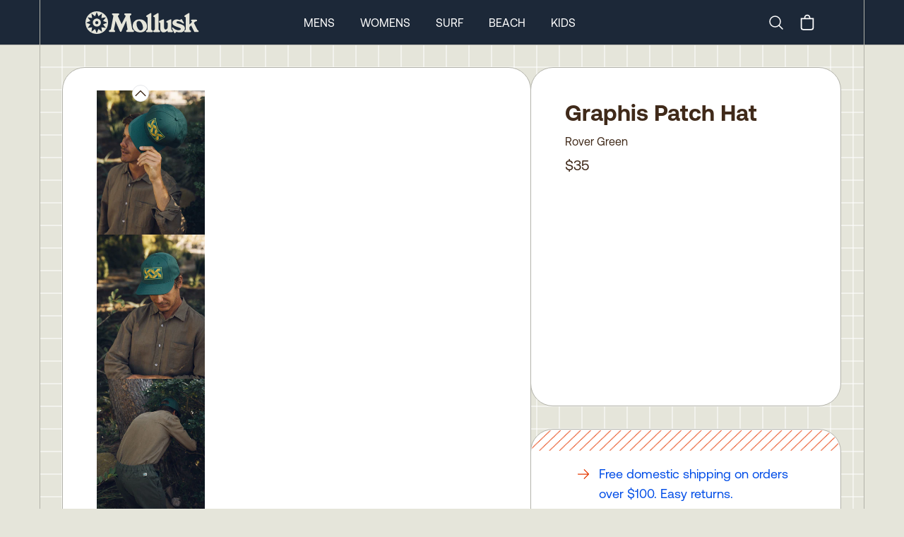

--- FILE ---
content_type: text/html
request_url: https://mollusksurfshop.com/products/graphis-patch-hat-rover-green
body_size: 11971
content:
<!DOCTYPE html><html lang="en"><head><meta charSet="utf-8"/><meta name="viewport" content="width=device-width,initial-scale=1"/><title>Graphis Patch Hat</title><meta property="og:title" content="Graphis Patch Hat"/><meta property="twitter:title" content="Graphis Patch Hat"/><meta name="description" content="For the friendly Prism Park Ranger 100% Cotton"/><meta property="og:description" content="For the friendly Prism Park Ranger 100% Cotton"/><meta property="twitter:description" content="For the friendly Prism Park Ranger 100% Cotton"/><link rel="stylesheet" href="https://cdn.shopify.com/oxygen-v2/24026/8033/16255/2846601/build/_assets/app-6H7CI6DI.css"/><link preload="true" href="public/fonts/Aeonik-Regular.woff2" as="font"/><link preload="true" href="public/fonts/Aeonik-Bold.woff2" as="font"/><link rel="preconnect" href="https://cdn.shopify.com"/><link rel="preconnect" href="https://shop.app"/><link rel="icon" type="image/svg+xml" href="/favicon.svg"/><link rel="alternate icon" href="/favicon.ico"/><link async="" defer="" src="https://static.cdn.prismic.io/prismic.js?new=true&amp;repo=mollusk"/><script async="" src="https://www.googletagmanager.com/gtag/js?id=G-F692VPE3NM" nonce="ad5af258e147d19fbb93454721a553f7"></script><script nonce="ad5af258e147d19fbb93454721a553f7">
                  window.gaTrackingId = 'G-F692VPE3NM';
                  window.dataLayer = window.dataLayer || [];
                  function gtag(){dataLayer.push(arguments);}
                  gtag('js', new Date());
                  gtag('config', 'G-F692VPE3NM');
                </script></head><body class="bg-light-grey"><div class="flex min-h-screen flex-col antialiased"><div class="bg-dark-blue text-white w-full sticky top-0 z-50 "><nav class="px-0 md:px-8 lg:px-14 group/top h-12 md:h-[63px] border-b border-bord-grey lg:border-b-0"><div class="mx-auto justify-between lg:hidden lg:border-x border-bord-grey px-5"><div class="flex items-center justify-between py-1 md:py-3 "><button class="rounded-md text-light-grey outline-none focus:border focus:border-gray-400" aria-label="mobile-menu-toggle"><svg xmlns="http://www.w3.org/2000/svg" viewBox="0 0 24 24" fill="currentColor" aria-hidden="true" class="h-10 w-8"><path fill-rule="evenodd" d="M3 6.75A.75.75 0 013.75 6h16.5a.75.75 0 010 1.5H3.75A.75.75 0 013 6.75zM3 12a.75.75 0 01.75-.75h16.5a.75.75 0 010 1.5H3.75A.75.75 0 013 12zm0 5.25a.75.75 0 01.75-.75h16.5a.75.75 0 010 1.5H3.75a.75.75 0 01-.75-.75z" clip-rule="evenodd"></path></svg></button><a rel="prefetch" href="/"><img src="https://cdn.shopify.com/oxygen-v2/24026/8033/16255/2846601/build/_assets/logo-Y7VG4CTT.svg" alt="Logo"/></a><div class="inline-flex items-center justify-center"><a class="hidden lg:block" aria-label="Search" href="/search"><svg xmlns="http://www.w3.org/2000/svg" fill="none" viewBox="0 0 24 24" stroke-width="1.5" stroke="currentColor" class="w-6 h-6 mr-4"><path stroke-linecap="round" stroke-linejoin="round" d="m21 21-5.197-5.197m0 0A7.5 7.5 0 1 0 5.196 5.196a7.5 7.5 0 0 0 10.607 10.607Z"></path></svg><span class="sr-only">Search</span></a><!--$--><button class="relative inline-flex h-8 w-8 items-center justify-center"><svg xmlns="http://www.w3.org/2000/svg" viewBox="0 0 20 20" fill="currentColor" class="h-7 w-7"><title>Bag</title><path fill-rule="evenodd" d="M8.125 5a1.875 1.875 0 0 1 3.75 0v.375h-3.75V5Zm-1.25.375V5a3.125 3.125 0 1 1 6.25 0v.375h3.5V15A2.625 2.625 0 0 1 14 17.625H6A2.625 2.625 0 0 1 3.375 15V5.375h3.5ZM4.625 15V6.625h10.75V15c0 .76-.616 1.375-1.375 1.375H6c-.76 0-1.375-.616-1.375-1.375Z"></path></svg></button><!--/$--></div></div></div><div class="hidden h-16 lg:block md:mx-[-32px] lg:mx-[-56px] px-0 md:px-8 lg:px-14 border-b border-bord-grey"><div class="mx-auto max-w-desktop flex h-full items-center justify-between border border-y-0 border-bord-grey md:px-10 lg:px-16 py-1 md:py-3 group/item"><a class="inline-block" href="/"><img src="https://cdn.shopify.com/oxygen-v2/24026/8033/16255/2846601/build/_assets/logo-Y7VG4CTT.svg" alt="Logo"/></a><div class="inline-flex flex-row h-full items-center space-x-9 mr-0 xl:mr-[12%]"><a class="text-base uppercase cursor-pointer text-center hover:font-semibold" href="/mens">Mens</a><a class="text-base uppercase cursor-pointer text-center hover:font-semibold" href="/womens">Womens</a><a class="text-base uppercase cursor-pointer text-center hover:font-semibold" href="/surf">Surf</a><a class="text-base uppercase cursor-pointer text-center hover:font-semibold" href="/collections/beach-collection">Beach</a><a class="text-base uppercase cursor-pointer text-center hover:font-semibold" href="/collections/kids-newness">Kids</a></div><div class="inline-flex items-center justify-center"><a class="hidden lg:block" aria-label="Search" href="/search"><svg xmlns="http://www.w3.org/2000/svg" fill="none" viewBox="0 0 24 24" stroke-width="1.5" stroke="currentColor" class="w-6 h-6 mr-4"><path stroke-linecap="round" stroke-linejoin="round" d="m21 21-5.197-5.197m0 0A7.5 7.5 0 1 0 5.196 5.196a7.5 7.5 0 0 0 10.607 10.607Z"></path></svg><span class="sr-only">Search</span></a><!--$--><button class="relative inline-flex h-8 w-8 items-center justify-center"><svg xmlns="http://www.w3.org/2000/svg" viewBox="0 0 20 20" fill="currentColor" class="h-7 w-7"><title>Bag</title><path fill-rule="evenodd" d="M8.125 5a1.875 1.875 0 0 1 3.75 0v.375h-3.75V5Zm-1.25.375V5a3.125 3.125 0 1 1 6.25 0v.375h3.5V15A2.625 2.625 0 0 1 14 17.625H6A2.625 2.625 0 0 1 3.375 15V5.375h3.5ZM4.625 15V6.625h10.75V15c0 .76-.616 1.375-1.375 1.375H6c-.76 0-1.375-.616-1.375-1.375Z"></path></svg></button><!--/$--></div></div></div><div class="hidden"><div class="absolute z-90 h-screen w-full left-0 bg-light-grey overflow-scroll pt-0 overscroll-contain"><ul class="w-full border-bord-grey text-dark-brown"><li class="w-full"><div id="mens" class="px-6 bg-light-grey flex justify-between"><span class="text-base my-6 uppercase font-semibold">Mens</span><svg xmlns="http://www.w3.org/2000/svg" viewBox="0 0 24 24" fill="currentColor" aria-hidden="true" class="my-6 inline h-6 w-6"><path fill-rule="evenodd" d="M12.53 16.28a.75.75 0 01-1.06 0l-7.5-7.5a.75.75 0 011.06-1.06L12 14.69l6.97-6.97a.75.75 0 111.06 1.06l-7.5 7.5z" clip-rule="evenodd"></path></svg></div><div class="bg-white px-6 last:border-solid last:border-b last:border-bord-grey"></div></li><li class="w-full"><div id="womens" class="px-6 bg-light-grey flex justify-between"><span class="text-base my-6 uppercase font-semibold">Womens</span><svg xmlns="http://www.w3.org/2000/svg" viewBox="0 0 24 24" fill="currentColor" aria-hidden="true" class="my-6 inline h-6 w-6"><path fill-rule="evenodd" d="M12.53 16.28a.75.75 0 01-1.06 0l-7.5-7.5a.75.75 0 011.06-1.06L12 14.69l6.97-6.97a.75.75 0 111.06 1.06l-7.5 7.5z" clip-rule="evenodd"></path></svg></div><div class="bg-white px-6 last:border-solid last:border-b last:border-bord-grey"></div></li><li class="w-full"><div id="surf" class="px-6 bg-light-grey flex justify-between"><span class="text-base my-6 uppercase font-semibold">Surf</span><svg xmlns="http://www.w3.org/2000/svg" viewBox="0 0 24 24" fill="currentColor" aria-hidden="true" class="my-6 inline h-6 w-6"><path fill-rule="evenodd" d="M12.53 16.28a.75.75 0 01-1.06 0l-7.5-7.5a.75.75 0 011.06-1.06L12 14.69l6.97-6.97a.75.75 0 111.06 1.06l-7.5 7.5z" clip-rule="evenodd"></path></svg></div><div class="bg-white px-6 last:border-solid last:border-b last:border-bord-grey"></div></li><li class="w-full"><div id="beach" class="px-6 bg-light-grey flex justify-between"><span class="text-base my-6 uppercase font-semibold">Beach</span><svg xmlns="http://www.w3.org/2000/svg" viewBox="0 0 24 24" fill="currentColor" aria-hidden="true" class="my-6 inline h-6 w-6"><path fill-rule="evenodd" d="M12.53 16.28a.75.75 0 01-1.06 0l-7.5-7.5a.75.75 0 011.06-1.06L12 14.69l6.97-6.97a.75.75 0 111.06 1.06l-7.5 7.5z" clip-rule="evenodd"></path></svg></div><div class="bg-white px-6 last:border-solid last:border-b last:border-bord-grey"></div></li><li class="w-full"><div id="kids" class="px-6 bg-light-grey flex justify-between"><span class="text-base my-6 uppercase font-semibold">Kids</span><svg xmlns="http://www.w3.org/2000/svg" viewBox="0 0 24 24" fill="currentColor" aria-hidden="true" class="my-6 inline h-6 w-6"><path fill-rule="evenodd" d="M12.53 16.28a.75.75 0 01-1.06 0l-7.5-7.5a.75.75 0 011.06-1.06L12 14.69l6.97-6.97a.75.75 0 111.06 1.06l-7.5 7.5z" clip-rule="evenodd"></path></svg></div><div class="bg-white px-6 last:border-solid last:border-b last:border-bord-grey"></div></li></ul><div class="w-full flex flex-col text-center gap-6 pt-6 bg-white text-bord-grey lg:border-x border-bord-grey h-[115vh]"><div class="flex flex-col gap-6"><form method="get" action="/search" alt="Search" class="px-6 relative group w-full"><input name="q" type="text" placeholder="Search..." class="p-4 rounded-3xl bg-transparent border border-light-grey placeholder-dark-brown w-full leading-none relative focus:outline-none" required="" value=""/><button type="submit" class="absolute right-[45px] top-[16px] w-6 h-6" aria-label="Submit"><svg xmlns="http://www.w3.org/2000/svg" fill="none" viewBox="0 0 24 24" stroke-width="2" stroke="#402a1a" class="w-6 h-6 mr-6"><path stroke-linecap="round" stroke-linejoin="round" d="m21 21-5.197-5.197m0 0A7.5 7.5 0 1 0 5.196 5.196a7.5 7.5 0 0 0 10.607 10.607Z"></path></svg></button></form><div class="text-base font-Aeonik-Bold underline">MOLLUSK SUPPORT</div><div class="text-sm"><a href="https://mollusk.zendesk.com/hc/en-us" target="_blank">Customer Support</a></div><div class="text-sm"><a href="https://support.mollusksurfshop.com/hc/en-us/sections/200114573-Shipping" target="_blank">Shipping Information</a></div><div class="text-sm"><a href="https://mollusk.zendesk.com/hc/en-us/sections/200114563-Returns" target="_blank">Returns</a></div><div class="text-sm"><a href="https://support.mollusksurfshop.com/hc/en-us/articles/4407517712403-Mollusk-Warm-Wetsuit-Warranty-and-Return-Policy" target="_blank">Wetsuit Warranty</a></div><div class="text-sm"><a href="/products/mollusk-money?Title=10">Gift Cards</a></div><div class="text-sm"><a href="https://support.mollusksurfshop.com/hc/en-us/sections/200114563-Returns" target="_blank">FAQs</a></div></div><div class="flex flex-col gap-6"><div class="text-base font-Aeonik-Bold underline">MOLLUSK COMPANY</div><div class="text-sm"><a href="" target="_blank">About Us</a></div><div class="text-sm"><a href="" target="_blank">Find a Store</a></div><div class="text-sm"><a href="/wholesale">Wholesale</a></div></div><div class="flex flex-col gap-6"><div class="text-base font-Aeonik-Bold underline">MOLLUSK LIFE</div><div class="text-sm"><a href="https://www.instagram.com/mollusksurfshop" target="_blank">Instagram</a></div><div class="text-sm"><a href="https://www.youtube.com/@mollusksurfshop8049" target="_blank">Youtube</a></div><div class="text-sm"><a href="https://www.pinterest.com/mollusksurfshop/" target="_blank">Pinterest</a></div></div></div></div></div><div class=" border-bord-grey border-b h-16 flex items-center hidden lg:block px-0 md:px-8 lg:px-14 md:mx-[-32px] lg:mx-[-56px]  transition ease-linear duration-[300ms] opacity-0 !h-0"><div class="group-hover/item:opacity-100 opacity-0 transition ease-linear duration-[300ms] ml-auto mr-auto flex space-x-9 h-full max-w-desktop flex-row flex-wrap items-center justify-center content-evenly border border-y-0 border-bord-grey bg-light-grey text-sm uppercase text-dark-brown"></div></div></nav></div><main role="main" id="mainContent" class="bg-light-grey flex-grow lg:border-b lg:border-bord-grey   products/graphis-patch-hat-rover-green"><div class="block lg:hidden"><div class="px-0 md:px-8 lg:px-14 h-full w-full relative"><div id="prod-background-grid" class="block mx-auto max-w-desktop justify-center [align-items:start] lg:grid-cols-build-2 lg:border-white"><section class="lg:border-x lg:border-bord-grey max-w-desktop mx-auto w-full"><div class="lg:flex md:p-4 xl:p-8 gap-4 xl:gap-8 z-10"><div class="w-full lg:w-[60.1%] lg:basis-[60.1%] lg:max-w-[768px] z-10 flex flex-col"><div class="lg:p-3 xl:px-12 xl:py-8 bg-white lg:rounded-[32px] rounded-b-0 lg:rounded-b-[32px] lg:border lg:border-bord-grey -mx-[1px] -mb-[1px] "><div class="block lg:hidden overflow-hidden "><div class="relative w-full min-h-[min(90vw*1.29,518px)] max-h-[90vh]" style="aspect-ratio:3/4"><div role="group" aria-roledescription="carousel" aria-label="Photos of product"><div class="react-multi-carousel-list pb-0 " dir="ltr"><ul class="react-multi-carousel-track " style="transition:none;overflow:unset;transform:translate3d(0px,0,0)"></ul></div></div></div></div><div class="hidden lg:flex gap-4 aspect-square mt-0 prevent-select relative"><div class="absolute pl-[calc(11%-12px)] -top-2 z-30 cursor-pointer flex justify-center"><svg xmlns="http://www.w3.org/2000/svg" viewBox="0 0 24 24" fill="currentColor" aria-hidden="true" class="h-6 w-6 rounded-full border bg-white"><path fill-rule="evenodd" d="M11.47 7.72a.75.75 0 011.06 0l7.5 7.5a.75.75 0 11-1.06 1.06L12 9.31l-6.97 6.97a.75.75 0 01-1.06-1.06l7.5-7.5z" clip-rule="evenodd"></path></svg></div><div class="relative overflow-scroll overscroll-contain max-w-[153px] w-full"><div class="flex flex-col gap-2 max-h-[700px] overflow-y-scroll thumbnails-area"><div class="cursor-pointer"><div class="w-full h-full relative flex items-center justify-center" style="aspect-ratio:2400 / 3200"><img src="https://cdn.shopify.com/s/files/1/0072/5902/products/graphis-patch-hat-os-rover-green-270918_300x.jpg?v=1705451806" alt="Image of Graphis Patch Hat in Rover Green" class="h-full w-full object-contain" loading="lazy" sizes="150px" srcSet="
            https://cdn.shopify.com/s/files/1/0072/5902/products/graphis-patch-hat-os-rover-green-270918_150x.jpg?v=1705451806 150w,
            https://cdn.shopify.com/s/files/1/0072/5902/products/graphis-patch-hat-os-rover-green-270918_300x.jpg?v=1705451806 300w
          " style="object-fit:contain;width:100%;height:100%;max-height:100%"/></div></div><div class="cursor-pointer"><div class="w-full h-full relative flex items-center justify-center" style="aspect-ratio:2400 / 3200"><img src="https://cdn.shopify.com/s/files/1/0072/5902/products/graphis-patch-hat-os-rover-green-768535_300x.jpg?v=1705451806" alt="Image of Graphis Patch Hat in Rover Green" class="h-full w-full object-contain" loading="lazy" sizes="150px" srcSet="
            https://cdn.shopify.com/s/files/1/0072/5902/products/graphis-patch-hat-os-rover-green-768535_150x.jpg?v=1705451806 150w,
            https://cdn.shopify.com/s/files/1/0072/5902/products/graphis-patch-hat-os-rover-green-768535_300x.jpg?v=1705451806 300w
          " style="object-fit:contain;width:100%;height:100%;max-height:100%"/></div></div><div class="cursor-pointer"><div class="w-full h-full relative flex items-center justify-center" style="aspect-ratio:2400 / 3200"><img src="https://cdn.shopify.com/s/files/1/0072/5902/products/graphis-patch-hat-os-rover-green-240272_300x.jpg?v=1705451806" alt="Image of Graphis Patch Hat in Rover Green" class="h-full w-full object-contain" loading="lazy" sizes="150px" srcSet="
            https://cdn.shopify.com/s/files/1/0072/5902/products/graphis-patch-hat-os-rover-green-240272_150x.jpg?v=1705451806 150w,
            https://cdn.shopify.com/s/files/1/0072/5902/products/graphis-patch-hat-os-rover-green-240272_300x.jpg?v=1705451806 300w
          " style="object-fit:contain;width:100%;height:100%;max-height:100%"/></div></div></div></div><div class="absolute -bottom-3 pl-[calc(11%-12px)] cursor-pointer flex justify-center"><svg xmlns="http://www.w3.org/2000/svg" viewBox="0 0 24 24" fill="currentColor" aria-hidden="true" class="mt-4 h-6 w-6 rounded-full border bg-white"><path fill-rule="evenodd" d="M12.53 16.28a.75.75 0 01-1.06 0l-7.5-7.5a.75.75 0 011.06-1.06L12 14.69l6.97-6.97a.75.75 0 111.06 1.06l-7.5 7.5z" clip-rule="evenodd"></path></svg></div><div class="w-full h-full relative flex items-center justify-center" style="aspect-ratio:2400 / 3200"><img src="https://cdn.shopify.com/s/files/1/0072/5902/products/graphis-patch-hat-os-rover-green-270918_300x.jpg?v=1705451806" alt="Image of Graphis Patch Hat in Rover Green" style="transition:opacity 0.3s ease-in-out;object-fit:contain;width:100%;height:100%;max-height:100%" loading="eager" fetchpriority="high" decoding="sync" class="h-full w-full object-contain hover:cursor-pointer opacity-0"/></div><svg xmlns="http://www.w3.org/2000/svg" viewBox="0 0 24 24" fill="currentColor" aria-hidden="true" class="absolute bottom-3 right-3 z-100 w-5 p-1 m-2  text-white cursor-pointer"><path fill-rule="evenodd" d="M8.25 3.75H19.5a.75.75 0 01.75.75v11.25a.75.75 0 01-1.5 0V6.31L5.03 20.03a.75.75 0 01-1.06-1.06L17.69 5.25H8.25a.75.75 0 010-1.5z" clip-rule="evenodd"></path></svg><svg xmlns="http://www.w3.org/2000/svg" viewBox="0 0 24 24" fill="currentColor" aria-hidden="true" class="absolute bottom-0 right-6 z-100 w-5 m-2 p-1 text-white cursor-pointer"><path fill-rule="evenodd" d="M20.03 3.97a.75.75 0 010 1.06L6.31 18.75h9.44a.75.75 0 010 1.5H4.5a.75.75 0 01-.75-.75V8.25a.75.75 0 011.5 0v9.44L18.97 3.97a.75.75 0 011.06 0z" clip-rule="evenodd"></path></svg><div class="hidden"><div class="w-full h-full relative flex items-center justify-center" style="aspect-ratio:2400 / 3200"><img src="https://cdn.shopify.com/s/files/1/0072/5902/products/graphis-patch-hat-os-rover-green-270918_300x.jpg?v=1705451806" alt="Image of Graphis Patch Hat in Rover Green" style="transition:opacity 0.3s ease-in-out;object-fit:contain;width:100%;height:100%;max-height:100%" loading="eager" fetchpriority="high" decoding="sync" class="h-full w-full object-contain hover:cursor-pointer opacity-0"/></div><div class="w-full h-full relative flex items-center justify-center" style="aspect-ratio:2400 / 3200"><img src="https://cdn.shopify.com/s/files/1/0072/5902/products/graphis-patch-hat-os-rover-green-768535_300x.jpg?v=1705451806" alt="Image of Graphis Patch Hat in Rover Green" style="transition:opacity 0.3s ease-in-out;object-fit:contain;width:100%;height:100%;max-height:100%" loading="lazy" fetchpriority="auto" decoding="async" class="h-full w-full object-contain null opacity-0"/></div><div class="w-full h-full relative flex items-center justify-center" style="aspect-ratio:2400 / 3200"><img src="https://cdn.shopify.com/s/files/1/0072/5902/products/graphis-patch-hat-os-rover-green-240272_300x.jpg?v=1705451806" alt="Image of Graphis Patch Hat in Rover Green" style="transition:opacity 0.3s ease-in-out;object-fit:contain;width:100%;height:100%;max-height:100%" loading="lazy" fetchpriority="auto" decoding="async" class="h-full w-full object-contain null opacity-0"/></div></div></div><div style="position:fixed;top:1px;left:1px;width:1px;height:0;padding:0;margin:-1px;overflow:hidden;clip:rect(0, 0, 0, 0);white-space:nowrap;border-width:0;display:none"></div><div style="position:fixed;top:1px;left:1px;width:1px;height:0;padding:0;margin:-1px;overflow:hidden;clip:rect(0, 0, 0, 0);white-space:nowrap;border-width:0;display:none"></div><div class="hidden"><img src="https://cdn.shopify.com/s/files/1/0072/5902/products/graphis-patch-hat-os-rover-green-270918.jpg?v=1705451806"/><img src="https://cdn.shopify.com/s/files/1/0072/5902/products/graphis-patch-hat-os-rover-green-768535.jpg?v=1705451806"/><img src="https://cdn.shopify.com/s/files/1/0072/5902/products/graphis-patch-hat-os-rover-green-240272.jpg?v=1705451806"/><div class="w-full h-full relative flex items-center justify-center" style="aspect-ratio:2400 / 3200"><img src="https://cdn.shopify.com/s/files/1/0072/5902/products/graphis-patch-hat-os-rover-green-270918_300x.jpg?v=1705451806" alt="Image of Graphis Patch Hat in Rover Green" style="transition:opacity 0.3s ease-in-out;object-fit:contain;width:100%;height:100%;max-height:100%" loading="eager" fetchpriority="high" decoding="sync" class="h-full w-full object-contain hover:cursor-pointer opacity-0"/></div><div class="w-full h-full relative flex items-center justify-center" style="aspect-ratio:2400 / 3200"><img src="https://cdn.shopify.com/s/files/1/0072/5902/products/graphis-patch-hat-os-rover-green-768535_300x.jpg?v=1705451806" alt="Image of Graphis Patch Hat in Rover Green" style="transition:opacity 0.3s ease-in-out;object-fit:contain;width:100%;height:100%;max-height:100%" loading="lazy" fetchpriority="auto" decoding="async" class="h-full w-full object-contain null opacity-0"/></div><div class="w-full h-full relative flex items-center justify-center" style="aspect-ratio:2400 / 3200"><img src="https://cdn.shopify.com/s/files/1/0072/5902/products/graphis-patch-hat-os-rover-green-240272_300x.jpg?v=1705451806" alt="Image of Graphis Patch Hat in Rover Green" style="transition:opacity 0.3s ease-in-out;object-fit:contain;width:100%;height:100%;max-height:100%" loading="lazy" fetchpriority="auto" decoding="async" class="h-full w-full object-contain null opacity-0"/></div></div><div class="bg-white w-full lg:hidden grid xl:gap-8 p-6 pt-0 md:pt-6 md:block md:relative "><div class=""><h1 class="text-2xl lg:text-[32px] font-Aeonik-Bold py-3 text-center lg:text-left leading-none ">Graphis Patch Hat</h1><h2 class="pb-3 flex mx-auto justify-center"><div class="text-xl leading-none">$35</div></h2></div><div class="mt-auto pb-3.5"></div><div class="text-base text-center leading-none pb-3.5">Rover Green</div><div class=""><div class=""></div></div></div></div><div class="lg:hidden bg-white lg:rounded-[32px] h-full py-14 lg:py-0 lg:h-56 text-medium-blue px-8 xl:px-16 flex flex-col justify-center items-center grid-cols-1 text-base relative "><div class="absolute w-full top-0 max-h-8 overflow-hidden"><img class="border border-transparent" src="https://cdn.shopify.com/oxygen-v2/24026/8033/16255/2846601/build/_assets/shipping_bars-4GIZSDP2.png" alt="shipping container styling"/></div><div class="flex pb-3 min-"><svg xmlns="http://www.w3.org/2000/svg" viewBox="0 0 24 24" fill="currentColor" aria-hidden="true" class=" w-6 h-5 text-[#E53900] mr-3 mt-1 min-w-[20px]"><path fill-rule="evenodd" d="M12.97 3.97a.75.75 0 011.06 0l7.5 7.5a.75.75 0 010 1.06l-7.5 7.5a.75.75 0 11-1.06-1.06l6.22-6.22H3a.75.75 0 010-1.5h16.19l-6.22-6.22a.75.75 0 010-1.06z" clip-rule="evenodd"></path></svg>Free domestic shipping on orders over $100. Easy returns.</div><div class="flex"><svg xmlns="http://www.w3.org/2000/svg" viewBox="0 0 24 24" fill="currentColor" aria-hidden="true" class="w-6 h-5 text-[#E53900] mr-3 mt-1 min-w-[20px]"><path fill-rule="evenodd" d="M12.97 3.97a.75.75 0 011.06 0l7.5 7.5a.75.75 0 010 1.06l-7.5 7.5a.75.75 0 11-1.06-1.06l6.22-6.22H3a.75.75 0 010-1.5h16.19l-6.22-6.22a.75.75 0 010-1.06z" clip-rule="evenodd"></path></svg>In stock. Ships within 1 business day (often same day).</div><div class="absolute w-full bottom-0 max-h-8 overflow-hidden"><img class="lg:rounded-b-[32px] lg:border border-transparent" src="https://cdn.shopify.com/oxygen-v2/24026/8033/16255/2846601/build/_assets/shipping_bars-4GIZSDP2.png" alt="shipping container styling"/></div></div><div class="flex flex-col bg-dark-gold-2 lg:rounded-[32px] lg:flex lg:flex-row lg:max-h-[512px] lg:mt-4 xl:mt-8"><div class="w-full lg:w-1/2 lg:rounded-t-[32px] lg:rounded-l-[32px] lg:rounded-tr-none max-h-full md:max-h-[364px] lg:max-h-full md:border border-b-0 md:border-b-1 md:border-r-0 lg:border-bord-grey md:mr-0 md:-mb-[1px] lg:mb-0 prose text-dark-brown bg-dark-gold-2 p-8 lg:pt-6 xl:p-12 text-base text-center lg:text-left md:text-xl overflow-scroll"><div class="h-full overflow-scroll lg:-mr-6"><div class="text-center border-b border-dashed border-dark-brown pb-2 mb-6 lg:mr-6 text-base font-Aeonik-Bold">PRODUCT DETAILS</div><div class="lg:mb-8 lg:mr-6 product_description whitespace-normal text-left"><p>For the friendly Prism Park Ranger</p>
<ul>
<li>100% Cotton</li>
</ul></div></div></div><div class="w-full h-full lg:w-1/2 overflow-scroll bg-dark-gold-2 lg:bg-transparent p-4 pt-0 lg:p-0 lg:rounded-b-[32px] lg:rounded-r-[32px] lg:rounded-l-none lg:border md:border-t-1 border-t-0 md:border-l-0 lg:border-bord-grey md:ml-0 lg:mb-0"><img src="https://cdn.shopify.com/s/files/1/0072/5902/products/graphis-patch-hat-os-rover-green-589265_300x.jpg?v=1705451806" alt="Graphis Patch Hat - OS - Mollusk Surf Shop - description" loading="lazy" fetchpriority="low" decoding="async" class="h-full w-full object-cover rounded-[8px] lg:lg:rounded-l-none lg:rounded-r-[32px] opacity-0" style="transition:opacity 0.3s ease-in-out"/></div></div></div><div class="lg:basis-[39.9%] xl:w-full max-w-[478px] min-w-[336px] hidden lg:block lg:sticky lg:mx-auto top-16 h-fit"><div class="bg-white w-full xl:min-h-[480px] lg:rounded-[32px] grid p-12 lg:border lg:border-bord-grey"><div class=""><h1 class="text-[32px] text- font-Aeonik-Bold pb-4 leading-none">Graphis Patch Hat</h1><div class="text-base leading-none pb-4">Rover Green</div><h2 class="pb-4 flex leading-none"><div class="text-xl leading-none">$35</div></h2><div class=""><div class=""></div></div></div><div class="mt-auto"></div></div><div class="mt-4 xl:mt-8 bg-white rounded-[32px] h-56 text-medium-blue px-8 xl:px-16 md:flex hidden flex-col justify-center items-center grid-cols-1 lg:text-lg relative lg:border lg:border-bord-grey"><div class="absolute w-full top-0 max-h-8 overflow-hidden"><img class="rounded-t-[32px] lg:border border-transparent" src="https://cdn.shopify.com/oxygen-v2/24026/8033/16255/2846601/build/_assets/shipping_bars-4GIZSDP2.png" alt="shipping container styling"/></div><div class="flex pb-3"><svg xmlns="http://www.w3.org/2000/svg" viewBox="0 0 24 24" fill="currentColor" aria-hidden="true" class=" w-6 h-5 text-[#E53900] mr-3 mt-1 min-w-[20px]"><path fill-rule="evenodd" d="M12.97 3.97a.75.75 0 011.06 0l7.5 7.5a.75.75 0 010 1.06l-7.5 7.5a.75.75 0 11-1.06-1.06l6.22-6.22H3a.75.75 0 010-1.5h16.19l-6.22-6.22a.75.75 0 010-1.06z" clip-rule="evenodd"></path></svg>Free domestic shipping on orders over $100. Easy returns.</div><div class="flex"><svg xmlns="http://www.w3.org/2000/svg" viewBox="0 0 24 24" fill="currentColor" aria-hidden="true" class="w-6 h-5 text-[#E53900] mr-3 mt-1 min-w-[20px]"><path fill-rule="evenodd" d="M12.97 3.97a.75.75 0 011.06 0l7.5 7.5a.75.75 0 010 1.06l-7.5 7.5a.75.75 0 11-1.06-1.06l6.22-6.22H3a.75.75 0 010-1.5h16.19l-6.22-6.22a.75.75 0 010-1.06z" clip-rule="evenodd"></path></svg>In stock. Ships within 1 business day (often same day).</div><div class="absolute w-full bottom-0 max-h-8 overflow-hidden"><img class="rounded-b-[32px] lg:border border-transparent" src="https://cdn.shopify.com/oxygen-v2/24026/8033/16255/2846601/build/_assets/shipping_bars-4GIZSDP2.png" alt="shipping container styling"/></div></div></div></div></section><section class="max-w-desktop w-full overflow-hidden mx-auto lg:border-x lg:border-bord-grey relative lg:px-4 lg:pt-4 xl:pt-0"><div class="bg-white xl:mx-4 lg:rounded-[32px] lg:mb-0"><!--$--><div class="lg:rounded-[32px] w-full relative p-4 xl:px-12 xl:pt-12 pb-8 lg:pb-10 mb-0 lg:mb-8 leading-none lg:border lg:border-bord-grey"><div id="e649ade6-bc45-462b-853d-95aef1d5c26c" class="uppercase font-Aeonik-Bold text-dark-brown pb-3 xl:pb-6 text-base lg:text-xl text-left lg:text-left">You Might Be Stoked On</div><div class="-ml-[8px] -mr-[24px] lg:-mr-[8px]"><div role="group" aria-roledescription="carousel" aria-labelledby="e649ade6-bc45-462b-853d-95aef1d5c26c"><div class="react-multi-carousel-list  " dir="ltr"><ul class="react-multi-carousel-track flex" style="transition:none;overflow:unset;transform:translate3d(0px,0,0)"></ul></div></div></div></div><!--/$--></div></section></div></div></div><div class="hidden lg:block"><div class="px-0 md:px-8 lg:px-14 h-full w-full relative"><div id="prod-background-grid" class="block mx-auto max-w-desktop justify-center [align-items:start] lg:grid-cols-build-2 lg:border-white"><section class="lg:border-x lg:border-bord-grey max-w-desktop mx-auto w-full"><div class="lg:flex md:p-4 xl:p-8 gap-4 xl:gap-8 z-10"><div class="w-full lg:w-[60.1%] lg:basis-[60.1%] lg:max-w-[768px] z-10 flex flex-col"><div class="lg:p-3 xl:px-12 xl:py-8 bg-white lg:rounded-[32px] rounded-b-0 lg:rounded-b-[32px] lg:border lg:border-bord-grey -mx-[1px] -mb-[1px] "><div class="block lg:hidden overflow-hidden "><div class="relative w-full min-h-[min(90vw*1.29,518px)] max-h-[90vh]" style="aspect-ratio:3/4"><div role="group" aria-roledescription="carousel" aria-label="Photos of product"><div class="react-multi-carousel-list pb-0 " dir="ltr"><ul class="react-multi-carousel-track " style="transition:none;overflow:unset;transform:translate3d(0px,0,0)"></ul></div></div></div></div><div class="hidden lg:flex gap-4 aspect-square mt-0 prevent-select relative"><div class="absolute pl-[calc(11%-12px)] -top-2 z-30 cursor-pointer flex justify-center"><svg xmlns="http://www.w3.org/2000/svg" viewBox="0 0 24 24" fill="currentColor" aria-hidden="true" class="h-6 w-6 rounded-full border bg-white"><path fill-rule="evenodd" d="M11.47 7.72a.75.75 0 011.06 0l7.5 7.5a.75.75 0 11-1.06 1.06L12 9.31l-6.97 6.97a.75.75 0 01-1.06-1.06l7.5-7.5z" clip-rule="evenodd"></path></svg></div><div class="relative overflow-scroll overscroll-contain max-w-[153px] w-full"><div class="flex flex-col gap-2 max-h-[700px] overflow-y-scroll thumbnails-area"><div class="cursor-pointer"><div class="w-full h-full relative flex items-center justify-center" style="aspect-ratio:2400 / 3200"><img src="https://cdn.shopify.com/s/files/1/0072/5902/products/graphis-patch-hat-os-rover-green-270918_300x.jpg?v=1705451806" alt="Image of Graphis Patch Hat in Rover Green" class="h-full w-full object-contain" loading="lazy" sizes="150px" srcSet="
            https://cdn.shopify.com/s/files/1/0072/5902/products/graphis-patch-hat-os-rover-green-270918_150x.jpg?v=1705451806 150w,
            https://cdn.shopify.com/s/files/1/0072/5902/products/graphis-patch-hat-os-rover-green-270918_300x.jpg?v=1705451806 300w
          " style="object-fit:contain;width:100%;height:100%;max-height:100%"/></div></div><div class="cursor-pointer"><div class="w-full h-full relative flex items-center justify-center" style="aspect-ratio:2400 / 3200"><img src="https://cdn.shopify.com/s/files/1/0072/5902/products/graphis-patch-hat-os-rover-green-768535_300x.jpg?v=1705451806" alt="Image of Graphis Patch Hat in Rover Green" class="h-full w-full object-contain" loading="lazy" sizes="150px" srcSet="
            https://cdn.shopify.com/s/files/1/0072/5902/products/graphis-patch-hat-os-rover-green-768535_150x.jpg?v=1705451806 150w,
            https://cdn.shopify.com/s/files/1/0072/5902/products/graphis-patch-hat-os-rover-green-768535_300x.jpg?v=1705451806 300w
          " style="object-fit:contain;width:100%;height:100%;max-height:100%"/></div></div><div class="cursor-pointer"><div class="w-full h-full relative flex items-center justify-center" style="aspect-ratio:2400 / 3200"><img src="https://cdn.shopify.com/s/files/1/0072/5902/products/graphis-patch-hat-os-rover-green-240272_300x.jpg?v=1705451806" alt="Image of Graphis Patch Hat in Rover Green" class="h-full w-full object-contain" loading="lazy" sizes="150px" srcSet="
            https://cdn.shopify.com/s/files/1/0072/5902/products/graphis-patch-hat-os-rover-green-240272_150x.jpg?v=1705451806 150w,
            https://cdn.shopify.com/s/files/1/0072/5902/products/graphis-patch-hat-os-rover-green-240272_300x.jpg?v=1705451806 300w
          " style="object-fit:contain;width:100%;height:100%;max-height:100%"/></div></div></div></div><div class="absolute -bottom-3 pl-[calc(11%-12px)] cursor-pointer flex justify-center"><svg xmlns="http://www.w3.org/2000/svg" viewBox="0 0 24 24" fill="currentColor" aria-hidden="true" class="mt-4 h-6 w-6 rounded-full border bg-white"><path fill-rule="evenodd" d="M12.53 16.28a.75.75 0 01-1.06 0l-7.5-7.5a.75.75 0 011.06-1.06L12 14.69l6.97-6.97a.75.75 0 111.06 1.06l-7.5 7.5z" clip-rule="evenodd"></path></svg></div><div class="w-full h-full relative flex items-center justify-center" style="aspect-ratio:2400 / 3200"><img src="https://cdn.shopify.com/s/files/1/0072/5902/products/graphis-patch-hat-os-rover-green-270918_300x.jpg?v=1705451806" alt="Image of Graphis Patch Hat in Rover Green" style="transition:opacity 0.3s ease-in-out;object-fit:contain;width:100%;height:100%;max-height:100%" loading="eager" fetchpriority="high" decoding="sync" class="h-full w-full object-contain hover:cursor-pointer opacity-0"/></div><svg xmlns="http://www.w3.org/2000/svg" viewBox="0 0 24 24" fill="currentColor" aria-hidden="true" class="absolute bottom-3 right-3 z-100 w-5 p-1 m-2  text-white cursor-pointer"><path fill-rule="evenodd" d="M8.25 3.75H19.5a.75.75 0 01.75.75v11.25a.75.75 0 01-1.5 0V6.31L5.03 20.03a.75.75 0 01-1.06-1.06L17.69 5.25H8.25a.75.75 0 010-1.5z" clip-rule="evenodd"></path></svg><svg xmlns="http://www.w3.org/2000/svg" viewBox="0 0 24 24" fill="currentColor" aria-hidden="true" class="absolute bottom-0 right-6 z-100 w-5 m-2 p-1 text-white cursor-pointer"><path fill-rule="evenodd" d="M20.03 3.97a.75.75 0 010 1.06L6.31 18.75h9.44a.75.75 0 010 1.5H4.5a.75.75 0 01-.75-.75V8.25a.75.75 0 011.5 0v9.44L18.97 3.97a.75.75 0 011.06 0z" clip-rule="evenodd"></path></svg><div class="hidden"><div class="w-full h-full relative flex items-center justify-center" style="aspect-ratio:2400 / 3200"><img src="https://cdn.shopify.com/s/files/1/0072/5902/products/graphis-patch-hat-os-rover-green-270918_300x.jpg?v=1705451806" alt="Image of Graphis Patch Hat in Rover Green" style="transition:opacity 0.3s ease-in-out;object-fit:contain;width:100%;height:100%;max-height:100%" loading="eager" fetchpriority="high" decoding="sync" class="h-full w-full object-contain hover:cursor-pointer opacity-0"/></div><div class="w-full h-full relative flex items-center justify-center" style="aspect-ratio:2400 / 3200"><img src="https://cdn.shopify.com/s/files/1/0072/5902/products/graphis-patch-hat-os-rover-green-768535_300x.jpg?v=1705451806" alt="Image of Graphis Patch Hat in Rover Green" style="transition:opacity 0.3s ease-in-out;object-fit:contain;width:100%;height:100%;max-height:100%" loading="lazy" fetchpriority="auto" decoding="async" class="h-full w-full object-contain null opacity-0"/></div><div class="w-full h-full relative flex items-center justify-center" style="aspect-ratio:2400 / 3200"><img src="https://cdn.shopify.com/s/files/1/0072/5902/products/graphis-patch-hat-os-rover-green-240272_300x.jpg?v=1705451806" alt="Image of Graphis Patch Hat in Rover Green" style="transition:opacity 0.3s ease-in-out;object-fit:contain;width:100%;height:100%;max-height:100%" loading="lazy" fetchpriority="auto" decoding="async" class="h-full w-full object-contain null opacity-0"/></div></div></div><div style="position:fixed;top:1px;left:1px;width:1px;height:0;padding:0;margin:-1px;overflow:hidden;clip:rect(0, 0, 0, 0);white-space:nowrap;border-width:0;display:none"></div><div style="position:fixed;top:1px;left:1px;width:1px;height:0;padding:0;margin:-1px;overflow:hidden;clip:rect(0, 0, 0, 0);white-space:nowrap;border-width:0;display:none"></div><div class="hidden"><img src="https://cdn.shopify.com/s/files/1/0072/5902/products/graphis-patch-hat-os-rover-green-270918.jpg?v=1705451806"/><img src="https://cdn.shopify.com/s/files/1/0072/5902/products/graphis-patch-hat-os-rover-green-768535.jpg?v=1705451806"/><img src="https://cdn.shopify.com/s/files/1/0072/5902/products/graphis-patch-hat-os-rover-green-240272.jpg?v=1705451806"/><div class="w-full h-full relative flex items-center justify-center" style="aspect-ratio:2400 / 3200"><img src="https://cdn.shopify.com/s/files/1/0072/5902/products/graphis-patch-hat-os-rover-green-270918_300x.jpg?v=1705451806" alt="Image of Graphis Patch Hat in Rover Green" style="transition:opacity 0.3s ease-in-out;object-fit:contain;width:100%;height:100%;max-height:100%" loading="eager" fetchpriority="high" decoding="sync" class="h-full w-full object-contain hover:cursor-pointer opacity-0"/></div><div class="w-full h-full relative flex items-center justify-center" style="aspect-ratio:2400 / 3200"><img src="https://cdn.shopify.com/s/files/1/0072/5902/products/graphis-patch-hat-os-rover-green-768535_300x.jpg?v=1705451806" alt="Image of Graphis Patch Hat in Rover Green" style="transition:opacity 0.3s ease-in-out;object-fit:contain;width:100%;height:100%;max-height:100%" loading="lazy" fetchpriority="auto" decoding="async" class="h-full w-full object-contain null opacity-0"/></div><div class="w-full h-full relative flex items-center justify-center" style="aspect-ratio:2400 / 3200"><img src="https://cdn.shopify.com/s/files/1/0072/5902/products/graphis-patch-hat-os-rover-green-240272_300x.jpg?v=1705451806" alt="Image of Graphis Patch Hat in Rover Green" style="transition:opacity 0.3s ease-in-out;object-fit:contain;width:100%;height:100%;max-height:100%" loading="lazy" fetchpriority="auto" decoding="async" class="h-full w-full object-contain null opacity-0"/></div></div><div class="bg-white w-full lg:hidden grid xl:gap-8 p-6 pt-0 md:pt-6 md:block md:relative "><div class=""><h1 class="text-2xl lg:text-[32px] font-Aeonik-Bold py-3 text-center lg:text-left leading-none ">Graphis Patch Hat</h1><h2 class="pb-3 flex mx-auto justify-center"><div class="text-xl leading-none">$35</div></h2></div><div class="mt-auto pb-3.5"></div><div class="text-base text-center leading-none pb-3.5">Rover Green</div><div class=""><div class=""></div></div></div></div><div class="lg:hidden bg-white lg:rounded-[32px] h-full py-14 lg:py-0 lg:h-56 text-medium-blue px-8 xl:px-16 flex flex-col justify-center items-center grid-cols-1 text-base relative "><div class="absolute w-full top-0 max-h-8 overflow-hidden"><img class="border border-transparent" src="https://cdn.shopify.com/oxygen-v2/24026/8033/16255/2846601/build/_assets/shipping_bars-4GIZSDP2.png" alt="shipping container styling"/></div><div class="flex pb-3 min-"><svg xmlns="http://www.w3.org/2000/svg" viewBox="0 0 24 24" fill="currentColor" aria-hidden="true" class=" w-6 h-5 text-[#E53900] mr-3 mt-1 min-w-[20px]"><path fill-rule="evenodd" d="M12.97 3.97a.75.75 0 011.06 0l7.5 7.5a.75.75 0 010 1.06l-7.5 7.5a.75.75 0 11-1.06-1.06l6.22-6.22H3a.75.75 0 010-1.5h16.19l-6.22-6.22a.75.75 0 010-1.06z" clip-rule="evenodd"></path></svg>Free domestic shipping on orders over $100. Easy returns.</div><div class="flex"><svg xmlns="http://www.w3.org/2000/svg" viewBox="0 0 24 24" fill="currentColor" aria-hidden="true" class="w-6 h-5 text-[#E53900] mr-3 mt-1 min-w-[20px]"><path fill-rule="evenodd" d="M12.97 3.97a.75.75 0 011.06 0l7.5 7.5a.75.75 0 010 1.06l-7.5 7.5a.75.75 0 11-1.06-1.06l6.22-6.22H3a.75.75 0 010-1.5h16.19l-6.22-6.22a.75.75 0 010-1.06z" clip-rule="evenodd"></path></svg>In stock. Ships within 1 business day (often same day).</div><div class="absolute w-full bottom-0 max-h-8 overflow-hidden"><img class="lg:rounded-b-[32px] lg:border border-transparent" src="https://cdn.shopify.com/oxygen-v2/24026/8033/16255/2846601/build/_assets/shipping_bars-4GIZSDP2.png" alt="shipping container styling"/></div></div><div class="flex flex-col bg-dark-gold-2 lg:rounded-[32px] lg:flex lg:flex-row lg:max-h-[512px] lg:mt-4 xl:mt-8"><div class="w-full lg:w-1/2 lg:rounded-t-[32px] lg:rounded-l-[32px] lg:rounded-tr-none max-h-full md:max-h-[364px] lg:max-h-full md:border border-b-0 md:border-b-1 md:border-r-0 lg:border-bord-grey md:mr-0 md:-mb-[1px] lg:mb-0 prose text-dark-brown bg-dark-gold-2 p-8 lg:pt-6 xl:p-12 text-base text-center lg:text-left md:text-xl overflow-scroll"><div class="h-full overflow-scroll lg:-mr-6"><div class="text-center border-b border-dashed border-dark-brown pb-2 mb-6 lg:mr-6 text-base font-Aeonik-Bold">PRODUCT DETAILS</div><div class="lg:mb-8 lg:mr-6 product_description whitespace-normal text-left"><p>For the friendly Prism Park Ranger</p>
<ul>
<li>100% Cotton</li>
</ul></div></div></div><div class="w-full h-full lg:w-1/2 overflow-scroll bg-dark-gold-2 lg:bg-transparent p-4 pt-0 lg:p-0 lg:rounded-b-[32px] lg:rounded-r-[32px] lg:rounded-l-none lg:border md:border-t-1 border-t-0 md:border-l-0 lg:border-bord-grey md:ml-0 lg:mb-0"><img src="https://cdn.shopify.com/s/files/1/0072/5902/products/graphis-patch-hat-os-rover-green-589265_300x.jpg?v=1705451806" alt="Graphis Patch Hat - OS - Mollusk Surf Shop - description" loading="lazy" fetchpriority="low" decoding="async" class="h-full w-full object-cover rounded-[8px] lg:lg:rounded-l-none lg:rounded-r-[32px] opacity-0" style="transition:opacity 0.3s ease-in-out"/></div></div></div><div class="lg:basis-[39.9%] xl:w-full max-w-[478px] min-w-[336px] hidden lg:block lg:sticky lg:mx-auto top-16 h-fit"><div class="bg-white w-full xl:min-h-[480px] lg:rounded-[32px] grid p-12 lg:border lg:border-bord-grey"><div class=""><h1 class="text-[32px] text- font-Aeonik-Bold pb-4 leading-none">Graphis Patch Hat</h1><div class="text-base leading-none pb-4">Rover Green</div><h2 class="pb-4 flex leading-none"><div class="text-xl leading-none">$35</div></h2><div class=""><div class=""></div></div></div><div class="mt-auto"></div></div><div class="mt-4 xl:mt-8 bg-white rounded-[32px] h-56 text-medium-blue px-8 xl:px-16 md:flex hidden flex-col justify-center items-center grid-cols-1 lg:text-lg relative lg:border lg:border-bord-grey"><div class="absolute w-full top-0 max-h-8 overflow-hidden"><img class="rounded-t-[32px] lg:border border-transparent" src="https://cdn.shopify.com/oxygen-v2/24026/8033/16255/2846601/build/_assets/shipping_bars-4GIZSDP2.png" alt="shipping container styling"/></div><div class="flex pb-3"><svg xmlns="http://www.w3.org/2000/svg" viewBox="0 0 24 24" fill="currentColor" aria-hidden="true" class=" w-6 h-5 text-[#E53900] mr-3 mt-1 min-w-[20px]"><path fill-rule="evenodd" d="M12.97 3.97a.75.75 0 011.06 0l7.5 7.5a.75.75 0 010 1.06l-7.5 7.5a.75.75 0 11-1.06-1.06l6.22-6.22H3a.75.75 0 010-1.5h16.19l-6.22-6.22a.75.75 0 010-1.06z" clip-rule="evenodd"></path></svg>Free domestic shipping on orders over $100. Easy returns.</div><div class="flex"><svg xmlns="http://www.w3.org/2000/svg" viewBox="0 0 24 24" fill="currentColor" aria-hidden="true" class="w-6 h-5 text-[#E53900] mr-3 mt-1 min-w-[20px]"><path fill-rule="evenodd" d="M12.97 3.97a.75.75 0 011.06 0l7.5 7.5a.75.75 0 010 1.06l-7.5 7.5a.75.75 0 11-1.06-1.06l6.22-6.22H3a.75.75 0 010-1.5h16.19l-6.22-6.22a.75.75 0 010-1.06z" clip-rule="evenodd"></path></svg>In stock. Ships within 1 business day (often same day).</div><div class="absolute w-full bottom-0 max-h-8 overflow-hidden"><img class="rounded-b-[32px] lg:border border-transparent" src="https://cdn.shopify.com/oxygen-v2/24026/8033/16255/2846601/build/_assets/shipping_bars-4GIZSDP2.png" alt="shipping container styling"/></div></div></div></div></section><section class="max-w-desktop w-full overflow-hidden mx-auto lg:border-x lg:border-bord-grey relative lg:px-4 lg:pt-4 xl:pt-0"><div class="bg-white xl:mx-4 lg:rounded-[32px] lg:mb-0"><!--$--><div class="lg:rounded-[32px] w-full relative p-4 xl:px-12 xl:pt-12 pb-8 lg:pb-10 mb-0 lg:mb-8 leading-none lg:border lg:border-bord-grey"><div id="9ebfaec5-923c-4bf3-99f1-9d3017048590" class="uppercase font-Aeonik-Bold text-dark-brown pb-3 xl:pb-6 text-base lg:text-xl text-left lg:text-left">You Might Be Stoked On</div><div class="-ml-[8px] -mr-[24px] lg:-mr-[8px]"><div role="group" aria-roledescription="carousel" aria-labelledby="9ebfaec5-923c-4bf3-99f1-9d3017048590"><div class="react-multi-carousel-list  " dir="ltr"><ul class="react-multi-carousel-track flex" style="transition:none;overflow:unset;transform:translate3d(0px,0,0)"></ul></div></div></div></div><!--/$--></div></section></div></div></div></main><div class="w-screen"><div class="px-0 md:px-8 lg:px-14 w-screen bg-dark-brown text-light-grey"><div class="mx-auto max-w-desktop lg:border-x border-bord-grey p-6 md:p-16 flex flex-col md:flex-row"><div class="w-full pb-6 pt-6 md:pt-0 md:pb-0 md:w-1/2 text-center md:text-left"><div class="flex flex-col gap-6"><div class="md:mr-auto md:ml-0 mx-auto"><img class="h-12" src="https://cdn.shopify.com/oxygen-v2/24026/8033/16255/2846601/build/_assets/pinwheel_logo-4QLTFSUT.svg" alt="Mollusk Logo"/></div><div class="text-3xl leading-none font-Aeonik-Bold w-[75%] mx-auto md:mr-auto md:ml-0 md:w-[38%]">Get 15% Off Your First Order</div><div class="text-base w-[75%] mx-auto md:mr-auto md:ml-0 md:w-[38%]">Join our newsletter to get your discount code!</div><form method="post" action="/newsletter" id="newsletter-form"><input hidden="" name="token" readonly="" type="string" value=""/><div class="flex flex-row gap-6 mx-auto md:ml-0 justify-center md:justify-start"><div class="flex flex-row gap-3"><div class="footer-check"><label class="flex flex-row gap-3"><input name="mens" type="checkbox" class="" checked=""/>Mens</label></div></div><div class="flex flex-row gap-3"><div class="footer-check"><label class="flex flex-row gap-3"><input name="womens" type="checkbox" class="" checked=""/>Womens</label></div></div><div class="flex flex-row gap-3"><div class="footer-check"><label class="flex flex-row gap-3"><input name="surf" type="checkbox" class="" checked=""/>Surf</label></div></div></div><div class="w-full md:w-3/5 relative"><div class="pt-6 relative group"><input name="email" type="text" placeholder="Email" class="px-6 py-4 mb-2 rounded-3xl bg-transparent border border-light-grey placeholder-light-grey w-full leading-none outline-white relative" required=""/><button type="submit" class="absolute right-[10px] top-[38px] w-6 h-6" aria-label="Submit"><svg xmlns="http://www.w3.org/2000/svg" viewBox="0 0 24 24" fill="currentColor" aria-hidden="true"><path fill-rule="evenodd" d="M16.28 11.47a.75.75 0 010 1.06l-7.5 7.5a.75.75 0 01-1.06-1.06L14.69 12 7.72 5.03a.75.75 0 011.06-1.06l7.5 7.5z" clip-rule="evenodd"></path></svg></button><div class="absolute top-20 text-[10px] pl-2 hidden group-focus-within:block">This site is protected by reCAPTCHA and the Google <a href="https://policies.google.com/privacy" class="underline" target="_blank">Privacy Policy</a> and <a href="https://policies.google.com/terms" class="underline" target="_blank">Terms of Service</a> apply.</div></div></div></form></div></div><div class="w-full md:w-1/2 flex flex-col md:flex-row text-center md:text-left gap-6 md:gap-0"><div class="flex flex-col gap-4 md:gap-6 md:mr-auto"><div class="text-base font-Aeonik-Bold underline">MOLLUSK SUPPORT</div><div class="text-sm text-[#999992]"><a href="https://mollusk.zendesk.com/hc/en-us" target="_blank">Customer Support</a></div><div class="text-sm text-[#999992]"><a href="https://support.mollusksurfshop.com/hc/en-us/sections/200114573-Shipping" target="_blank">Shipping Information</a></div><div class="text-sm text-[#999992]"><a href="https://mollusk.zendesk.com/hc/en-us/sections/200114563-Returns" target="_blank">Returns</a></div><div class="text-sm text-[#999992]"><a href="https://support.mollusksurfshop.com/hc/en-us/articles/4407517712403-Mollusk-Warm-Wetsuit-Warranty-and-Return-Policy" target="_blank">Wetsuit Warranty</a></div><div class="text-sm text-[#999992]"><a href="/products/mollusk-money?Title=10">Gift Cards</a></div><div class="text-sm text-[#999992]"><a href="https://support.mollusksurfshop.com/hc/en-us/sections/200114563-Returns" target="_blank">FAQs</a></div></div><div class="flex flex-col gap-4 md:gap-6"><div class="text-base font-Aeonik-Bold underline">MOLLUSK COMPANY</div><div class="text-sm text-[#999992]"><a href="/san-francisco">San Francisco</a></div><div class="text-sm text-[#999992]"><a href="/santa-barbara">Santa Barbara</a></div><div class="text-sm text-[#999992]"><a href="/venice-beach">Venice Beach</a></div><div class="text-sm text-[#999992]"><a href="/wholesale">Wholesale</a></div><div class="text-sm text-[#999992]"><a href="/join-mollusk">Hiring</a></div></div><div class="flex flex-col gap-4 md:gap-6 md:ml-auto"><div class="text-base font-Aeonik-Bold underline">MOLLUSK LIFE</div><div class="text-sm text-[#999992]"><a href="https://www.instagram.com/mollusksurfshop" target="_blank">Instagram</a></div><div class="text-sm text-[#999992]"><a href="https://www.youtube.com/@mollusksurfshop8049" target="_blank">Youtube</a></div><div class="text-sm text-[#999992]"><a href="https://www.pinterest.com/mollusksurfshop/" target="_blank">Pinterest</a></div><section id="country-selector" class="w-full lg:w-48 block relative h-full"><div class="relative cursor-default"><details class="w-full border rounded border-contrast/30 dark:border-white open:round-b-none overflow-clip"><summary class="lg:flex lg:items-center lg:justify-between text-center w-full px-2 py-1 cursor-pointer text-xs">USD $</summary><div class="absolute w-full overflow-auto border-t border-contrast/30 dark:border-white bg-dark-grey text-black text-xs max-h-36 rounded mt-0.5 border border-dark-brown"></div></details></div></section></div></div></div></div><div class="px-0 md:px-8 lg:px-14 w-screen bg-black text-bord-grey lg:border-t lg:border-bord-grey"><div class="mx-auto max-w-desktop lg:border-x lg:border-bord-grey p-8 md:p-16 flex flex-col text-center md:flex-row text-sm text-[#999992]"><div>© <!-- -->2026<!-- --> Mollusk - Family Owned &amp; Operated</div><div class="mt-2 md:mt-0"><a href="/accessibility"><span class="hidden md:inline-flex"> - </span>Accessibility</a> - <a href="/privacy">Privacy</a> - <a href="/terms">Terms of Use</a></div></div></div></div></div><script nonce="ad5af258e147d19fbb93454721a553f7">((s,l)=>{if(!window.history.state||!window.history.state.key){let u=Math.random().toString(32).slice(2);window.history.replaceState({key:u},"")}try{let c=JSON.parse(sessionStorage.getItem(s)||"{}")[l||window.history.state.key];typeof c=="number"&&window.scrollTo(0,c)}catch(u){console.error(u),sessionStorage.removeItem(s)}})("positions", null)</script><link rel="modulepreload" href="https://cdn.shopify.com/oxygen-v2/24026/8033/16255/2846601/build/manifest-218226BB.js"/><link rel="modulepreload" href="https://cdn.shopify.com/oxygen-v2/24026/8033/16255/2846601/build/entry.client-T6MMCIH5.js"/><link rel="modulepreload" href="https://cdn.shopify.com/oxygen-v2/24026/8033/16255/2846601/build/_shared/chunk-Y5WOULD5.js"/><link rel="modulepreload" href="https://cdn.shopify.com/oxygen-v2/24026/8033/16255/2846601/build/_shared/chunk-4NMB3ND5.js"/><link rel="modulepreload" href="https://cdn.shopify.com/oxygen-v2/24026/8033/16255/2846601/build/_shared/chunk-42Q6X4EX.js"/><link rel="modulepreload" href="https://cdn.shopify.com/oxygen-v2/24026/8033/16255/2846601/build/_shared/chunk-BQEODUWE.js"/><link rel="modulepreload" href="https://cdn.shopify.com/oxygen-v2/24026/8033/16255/2846601/build/_shared/chunk-S6RGSXDC.js"/><link rel="modulepreload" href="https://cdn.shopify.com/oxygen-v2/24026/8033/16255/2846601/build/_shared/chunk-GFZILE4V.js"/><link rel="modulepreload" href="https://cdn.shopify.com/oxygen-v2/24026/8033/16255/2846601/build/_shared/chunk-4X4N6R3U.js"/><link rel="modulepreload" href="https://cdn.shopify.com/oxygen-v2/24026/8033/16255/2846601/build/_shared/chunk-NS6FVBFN.js"/><link rel="modulepreload" href="https://cdn.shopify.com/oxygen-v2/24026/8033/16255/2846601/build/_shared/chunk-F6QFGVOA.js"/><link rel="modulepreload" href="https://cdn.shopify.com/oxygen-v2/24026/8033/16255/2846601/build/_shared/chunk-HWZDDHUQ.js"/><link rel="modulepreload" href="https://cdn.shopify.com/oxygen-v2/24026/8033/16255/2846601/build/_shared/chunk-GECG7F7H.js"/><link rel="modulepreload" href="https://cdn.shopify.com/oxygen-v2/24026/8033/16255/2846601/build/_shared/chunk-VFSUSYUL.js"/><link rel="modulepreload" href="https://cdn.shopify.com/oxygen-v2/24026/8033/16255/2846601/build/_shared/chunk-ZY6PMI6Q.js"/><link rel="modulepreload" href="https://cdn.shopify.com/oxygen-v2/24026/8033/16255/2846601/build/_shared/chunk-WEAWYCIY.js"/><link rel="modulepreload" href="https://cdn.shopify.com/oxygen-v2/24026/8033/16255/2846601/build/_shared/chunk-33MCVGLX.js"/><link rel="modulepreload" href="https://cdn.shopify.com/oxygen-v2/24026/8033/16255/2846601/build/root-34R2PIOZ.js"/><link rel="modulepreload" href="https://cdn.shopify.com/oxygen-v2/24026/8033/16255/2846601/build/routes/($locale).products.$handle-5FF2FMLT.js"/><script nonce="ad5af258e147d19fbb93454721a553f7">window.__remixContext = {"url":"/products/graphis-patch-hat-rover-green","future":{"v3_fetcherPersist":false,"v3_relativeSplatPath":false,"v3_throwAbortReason":false,"unstable_singleFetch":false},"state":{"loaderData":{"root":{"cart":{},"navigation":{"womens":{"title":"Womens","id":"gid://shopify/Menu/11327553","itemsCount":10,"items":[{"id":"gid://shopify/MenuItem/47878553","title":"New","url":"https://mollusksurfshop.com/collections/womens-newness","resource":{"handle":"womens-newness"}},{"id":"gid://shopify/MenuItem/47878557","title":"Tees \u0026 Tanks","url":"https://mollusksurfshop.com/collections/womens-tees","resource":{"handle":"womens-tees"}},{"id":"gid://shopify/MenuItem/47878577","title":"Pants \u0026 Shorts","url":"https://mollusksurfshop.com/collections/womens-bottoms","resource":{"handle":"womens-bottoms"}},{"id":"gid://shopify/MenuItem/47878589","title":"Swim","url":"https://mollusksurfshop.com/collections/womens-swimwear","resource":{"handle":"womens-swimwear"}},{"id":"gid://shopify/MenuItem/47878573","title":"Sweaters \u0026 Sweatshirts","url":"https://mollusksurfshop.com/collections/womens-sweatshirts","resource":{"handle":"womens-sweatshirts"}},{"id":"gid://shopify/MenuItem/427404918869","title":"Shirts","url":"https://mollusksurfshop.com/collections/womens-shirts","resource":{"handle":"womens-shirts"}},{"id":"gid://shopify/MenuItem/47878605","title":"Dresses \u0026 Skirts","url":"https://mollusksurfshop.com/collections/womens-dresses","resource":{"handle":"womens-dresses"}},{"id":"gid://shopify/MenuItem/47878593","title":"Jackets","url":"https://mollusksurfshop.com/collections/womens-jackets","resource":{"handle":"womens-jackets"}},{"id":"gid://shopify/MenuItem/283126595669","title":"Hats \u0026 Accessories","url":"https://mollusksurfshop.com/collections/womens-accessories","resource":{"handle":"womens-accessories"}},{"id":"gid://shopify/MenuItem/162600385","title":"Sale","url":"https://mollusksurfshop.com/collections/womens-sale","resource":{"handle":"womens-sale"}}]},"mens":{"title":"Mens","id":"gid://shopify/Menu/11327541","itemsCount":10,"items":[{"id":"gid://shopify/MenuItem/47878457","title":"New","url":"https://mollusksurfshop.com/collections/mens-newness","resource":{"handle":"mens-newness"}},{"id":"gid://shopify/MenuItem/47878461","title":"Tees","url":"https://mollusksurfshop.com/collections/mens-tees","resource":{"handle":"mens-tees"}},{"id":"gid://shopify/MenuItem/47878493","title":"Pants \u0026 Shorts","url":"https://mollusksurfshop.com/collections/mens-pants","resource":{"handle":"mens-pants"}},{"id":"gid://shopify/MenuItem/47878465","title":"Boardshorts","url":"https://mollusksurfshop.com/collections/mens-boardshorts","resource":{"handle":"mens-boardshorts"}},{"id":"gid://shopify/MenuItem/47878477","title":"Sweaters \u0026 Sweatshirts","url":"https://mollusksurfshop.com/collections/mens-sweatshirts","resource":{"handle":"mens-sweatshirts"}},{"id":"gid://shopify/MenuItem/47878501","title":"Hats","url":"https://mollusksurfshop.com/collections/mens-hats","resource":{"handle":"mens-hats"}},{"id":"gid://shopify/MenuItem/47878469","title":"Shirts","url":"https://mollusksurfshop.com/collections/mens-shirts","resource":{"handle":"mens-shirts"}},{"id":"gid://shopify/MenuItem/47878473","title":"Jackets","url":"https://mollusksurfshop.com/collections/mens-jackets","resource":{"handle":"mens-jackets"}},{"id":"gid://shopify/MenuItem/283126628437","title":"Accessories","url":"https://mollusksurfshop.com/collections/mens-accessories","resource":{"handle":"mens-accessories"}},{"id":"gid://shopify/MenuItem/162600129","title":"Sale","url":"https://mollusksurfshop.com/collections/mens-sale","resource":{"handle":"mens-sale"}}]},"kids":{"title":"Kids","id":"gid://shopify/Menu/184520867925","itemsCount":1,"items":[{"id":"gid://shopify/MenuItem/428396773461","title":"All Kids","url":"https://mollusksurfshop.com/collections/kids-newness","resource":{"handle":"kids-newness"}}]},"surf":{"title":"Surf","id":"gid://shopify/Menu/184504746069","itemsCount":6,"items":[{"id":"gid://shopify/MenuItem/428207931477","title":"Surfboards","url":"https://mollusksurfshop.com/collections/surfboards","resource":{"handle":"surfboards"}},{"id":"gid://shopify/MenuItem/428207964245","title":"Wetsuits","url":"https://mollusksurfshop.com/collections/wetsuits","resource":{"handle":"wetsuits"}},{"id":"gid://shopify/MenuItem/428207997013","title":"Fins","url":"https://mollusksurfshop.com/collections/fins-new-website","resource":{"handle":"fins-new-website"}},{"id":"gid://shopify/MenuItem/428208029781","title":"Board Bags","url":"https://mollusksurfshop.com/products/travel-day-bag","resource":{}},{"id":"gid://shopify/MenuItem/428347981909","title":"Board Socks","url":"https://mollusksurfshop.com/products/surfboard-sock","resource":{}},{"id":"gid://shopify/MenuItem/428208062549","title":"Leashes","url":"https://mollusksurfshop.com/products/mollusk-leash","resource":{}}]},"beach":{"title":"Beach","id":"gid://shopify/Menu/184520900693","itemsCount":1,"items":[{"id":"gid://shopify/MenuItem/428393758805","title":"All Beach","url":"https://mollusksurfshop.com/collections/beach-collection","resource":{"handle":"beach-collection"}}]}},"publicStoreDomain":"mollusksurf.myshopify.com","shop":{},"consent":{"checkoutDomain":"sales.mollusksurfshop.com","storefrontAccessToken":"bce4de21df65b675a6c8ca36548c9dae"},"layout":{"shop":{"name":"Mollusk Surf Shop","description":"A surfing institution based in San Francisco, Santa Barbara, and Venice Beach."}},"recaptchav3":{"siteKey":"6LeceZ4pAAAAALEMdtdtsfIkuaDEuxhlAoyDHQun","secretKey":"6LeceZ4pAAAAAEip0azCErQGnkkXPUADphmyAX1p"},"seo":{"title":"Mollusk Surf Shop","description":"A surfing institution based in San Francisco, Santa Barbara, and Venice Beach."},"selectedLocale":{"label":"USD $","name":"United States","language":"EN","country":"US","currency":"USD","pathPrefix":""},"approximateLocation":"US","gaTrackingId":"G-F692VPE3NM"},"routes/($locale).products.$handle":{"recommendedProducts":{},"colorSwatches":{},"prismicContentBlocks":[],"product":{"id":"gid://shopify/Product/6702701510741","title":"Graphis Patch Hat","handle":"graphis-patch-hat-rover-green","vendor":"Beview Garments Limited","description":"For the friendly Prism Park Ranger 100% Cotton","descriptionHtml":"\u003cp\u003eFor the friendly Prism Park Ranger\u003c/p\u003e\n\u003cul\u003e\n\u003cli\u003e100% Cotton\u003c/li\u003e\n\u003c/ul\u003e","productType":"Mens Baseball Hats","tags":["Baseball","Hats","Mens","Mollusk-Product","Newness","released","Wholesale"],"seo":{"description":null,"title":null},"subtitle":null,"surfboardBoxSize":null,"surfboardLength":null,"surfboardWidePoint":null,"surfboardThickness":null,"surfboardVolume":null,"surfboardLocation":null,"productReviews":null,"media":{"nodes":[{"id":"gid://shopify/MediaImage/23429151588437","mediaContentType":"IMAGE","image":{"id":"gid://shopify/ImageSource/23432437497941","url":"https://cdn.shopify.com/s/files/1/0072/5902/products/graphis-patch-hat-os-rover-green-270918.jpg?v=1705451806","altText":"Graphis Patch Hat - OS - Mollusk Surf Shop","width":2400,"height":3200}},{"id":"gid://shopify/MediaImage/23429151653973","mediaContentType":"IMAGE","image":{"id":"gid://shopify/ImageSource/23432437563477","url":"https://cdn.shopify.com/s/files/1/0072/5902/products/graphis-patch-hat-os-rover-green-768535.jpg?v=1705451806","altText":"Graphis Patch Hat - OS - Mollusk Surf Shop","width":2400,"height":3200}},{"id":"gid://shopify/MediaImage/23429151719509","mediaContentType":"IMAGE","image":{"id":"gid://shopify/ImageSource/23432437629013","url":"https://cdn.shopify.com/s/files/1/0072/5902/products/graphis-patch-hat-os-rover-green-589265.jpg?v=1705451806","altText":"Graphis Patch Hat - OS - Mollusk Surf Shop - description","width":2400,"height":3200}},{"id":"gid://shopify/MediaImage/23429151817813","mediaContentType":"IMAGE","image":{"id":"gid://shopify/ImageSource/23432437727317","url":"https://cdn.shopify.com/s/files/1/0072/5902/products/graphis-patch-hat-os-rover-green-240272.jpg?v=1705451806","altText":"Graphis Patch Hat - OS - Mollusk Surf Shop","width":2400,"height":3200}}]},"options":[{"name":"Size","values":["OS"]},{"name":"Color","values":["Rover Green"]}],"selectedVariant":null,"variants":{"nodes":[{"id":"gid://shopify/ProductVariant/39881869459541","title":"OS / Rover Green","availableForSale":false,"price":{"currencyCode":"USD","amount":"35.0"},"compareAtPrice":null,"selectedOptions":[{"name":"Size","value":"OS"},{"name":"Color","value":"Rover Green"}],"wornWith":{"references":{"edges":[{"node":{"id":"gid://shopify/ProductVariant/39627755814997","selectedOptions":[{"name":"Size","value":"M"},{"name":"Color","value":"Oak Linen"}],"image":{"url":"https://cdn.shopify.com/s/files/1/0072/5902/products/one-pocket-shirt-s-oak-linen-491490.jpg?v=1705452112","width":2400,"height":3200,"altText":"One Pocket Shirt - S - Mollusk Surf Shop"},"availableForSale":false,"price":{"amount":"57.0","currencyCode":"USD"},"compareAtPrice":{"amount":"95.0","currencyCode":"USD"},"product":{"id":"gid://shopify/Product/6654835556437","availableForSale":false,"productType":"Mens Long Sleeve Shirts","title":"One Pocket Shirt","tags":["allsale2023","hold-all-stores","landing-cost-price","Mens","Mollusk-Product","released","Sale","Shirts","winter sale"],"handle":"one-pocket-shirt-oak-linen","options":[{"name":"Size","values":["S","M","L","XL"]},{"name":"Color","values":["Oak Linen"]}],"releaseDate":null,"media":{"nodes":[{"id":"gid://shopify/MediaImage/23429231706197","mediaContentType":"IMAGE","image":{"id":"gid://shopify/ImageSource/23432517615701","url":"https://cdn.shopify.com/s/files/1/0072/5902/products/one-pocket-shirt-s-oak-linen-491490.jpg?v=1705452112","altText":"One Pocket Shirt - S - Mollusk Surf Shop","width":2400,"height":3200}},{"id":"gid://shopify/MediaImage/23429231738965","mediaContentType":"IMAGE","image":{"id":"gid://shopify/ImageSource/23432517648469","url":"https://cdn.shopify.com/s/files/1/0072/5902/products/one-pocket-shirt-s-oak-linen-367017.jpg?v=1705452112","altText":"One Pocket Shirt - S - Mollusk Surf Shop","width":2400,"height":3200}},{"id":"gid://shopify/MediaImage/23429231771733","mediaContentType":"IMAGE","image":{"id":"gid://shopify/ImageSource/23432517681237","url":"https://cdn.shopify.com/s/files/1/0072/5902/products/one-pocket-shirt-s-oak-linen-815547.jpg?v=1705452112","altText":"One Pocket Shirt - S - Mollusk Surf Shop - description","width":2400,"height":3200}},{"id":"gid://shopify/MediaImage/23429231804501","mediaContentType":"IMAGE","image":{"id":"gid://shopify/ImageSource/23432517714005","url":"https://cdn.shopify.com/s/files/1/0072/5902/products/one-pocket-shirt-s-oak-linen-381903.jpg?v=1705452112","altText":"One Pocket Shirt - S - Mollusk Surf Shop","width":2400,"height":3200}},{"id":"gid://shopify/MediaImage/23429231837269","mediaContentType":"IMAGE","image":{"id":"gid://shopify/ImageSource/23432517746773","url":"https://cdn.shopify.com/s/files/1/0072/5902/products/one-pocket-shirt-s-oak-linen-941937.jpg?v=1705452112","altText":"One Pocket Shirt - S - Mollusk Surf Shop","width":3200,"height":2134}},{"id":"gid://shopify/MediaImage/23429231870037","mediaContentType":"IMAGE","image":{"id":"gid://shopify/ImageSource/23432517779541","url":"https://cdn.shopify.com/s/files/1/0072/5902/products/one-pocket-shirt-s-oak-linen-148977.jpg?v=1705452112","altText":"One Pocket Shirt - S - Mollusk Surf Shop","width":2400,"height":3200}},{"id":"gid://shopify/MediaImage/23429231902805","mediaContentType":"IMAGE","image":{"id":"gid://shopify/ImageSource/23432517812309","url":"https://cdn.shopify.com/s/files/1/0072/5902/products/one-pocket-shirt-s-oak-linen-692631.jpg?v=1705452112","altText":"One Pocket Shirt - S - Mollusk Surf Shop","width":2400,"height":3200}},{"id":"gid://shopify/MediaImage/23429231935573","mediaContentType":"IMAGE","image":{"id":"gid://shopify/ImageSource/23432517845077","url":"https://cdn.shopify.com/s/files/1/0072/5902/products/one-pocket-shirt-s-oak-linen-965981.jpg?v=1705452112","altText":"One Pocket Shirt - S - Mollusk Surf Shop","width":2400,"height":3200}},{"id":"gid://shopify/MediaImage/23429231968341","mediaContentType":"IMAGE","image":{"id":"gid://shopify/ImageSource/23432517877845","url":"https://cdn.shopify.com/s/files/1/0072/5902/products/one-pocket-shirt-s-oak-linen-269040.jpg?v=1705452112","altText":"One Pocket Shirt - S - Mollusk Surf Shop","width":2400,"height":3200}},{"id":"gid://shopify/MediaImage/23429232033877","mediaContentType":"IMAGE","image":{"id":"gid://shopify/ImageSource/23432517943381","url":"https://cdn.shopify.com/s/files/1/0072/5902/products/one-pocket-shirt-s-oak-linen-834788.jpg?v=1705452112","altText":"One Pocket Shirt - S - Mollusk Surf Shop","width":3200,"height":2134}},{"id":"gid://shopify/MediaImage/23429232066645","mediaContentType":"IMAGE","image":{"id":"gid://shopify/ImageSource/23432517976149","url":"https://cdn.shopify.com/s/files/1/0072/5902/products/one-pocket-shirt-s-oak-linen-513849.jpg?v=1705452113","altText":"One Pocket Shirt - S - Mollusk Surf Shop","width":2400,"height":3200}},{"id":"gid://shopify/MediaImage/23429232164949","mediaContentType":"IMAGE","image":{"id":"gid://shopify/ImageSource/23432518074453","url":"https://cdn.shopify.com/s/files/1/0072/5902/products/one-pocket-shirt-s-oak-linen-594393.jpg?v=1705452113","altText":"One Pocket Shirt - S - Mollusk Surf Shop","width":2400,"height":3200}},{"id":"gid://shopify/MediaImage/23429232263253","mediaContentType":"IMAGE","image":{"id":"gid://shopify/ImageSource/23432518172757","url":"https://cdn.shopify.com/s/files/1/0072/5902/products/one-pocket-shirt-s-oak-linen-850289.jpg?v=1705452113","altText":"One Pocket Shirt - S - Mollusk Surf Shop","width":2400,"height":3200}},{"id":"gid://shopify/MediaImage/23429232328789","mediaContentType":"IMAGE","image":{"id":"gid://shopify/ImageSource/23432518238293","url":"https://cdn.shopify.com/s/files/1/0072/5902/products/one-pocket-shirt-s-oak-linen-341002.jpg?v=1705452113","altText":"One Pocket Shirt - S - Mollusk Surf Shop","width":2400,"height":3200}},{"id":"gid://shopify/MediaImage/23429232427093","mediaContentType":"IMAGE","image":{"id":"gid://shopify/ImageSource/23432518336597","url":"https://cdn.shopify.com/s/files/1/0072/5902/products/one-pocket-shirt-s-oak-linen-397036.jpg?v=1705452113","altText":"One Pocket Shirt - S - Mollusk Surf Shop","width":2400,"height":3200}},{"id":"gid://shopify/MediaImage/23429232492629","mediaContentType":"IMAGE","image":{"id":"gid://shopify/ImageSource/23432518402133","url":"https://cdn.shopify.com/s/files/1/0072/5902/products/one-pocket-shirt-s-oak-linen-622745.jpg?v=1705452113","altText":"One Pocket Shirt - S - Mollusk Surf Shop","width":2400,"height":3200}}]},"variants":{"nodes":[{"id":"gid://shopify/ProductVariant/39627755782229","availableForSale":false,"selectedOptions":[{"name":"Size","value":"S"},{"name":"Color","value":"Oak Linen"}],"price":{"amount":"57.0","currencyCode":"USD"},"compareAtPrice":{"amount":"95.0","currencyCode":"USD"},"image":{"url":"https://cdn.shopify.com/s/files/1/0072/5902/products/one-pocket-shirt-s-oak-linen-491490.jpg?v=1705452112","altText":"One Pocket Shirt - S - Mollusk Surf Shop","width":2400,"height":3200}},{"id":"gid://shopify/ProductVariant/39627755814997","availableForSale":false,"selectedOptions":[{"name":"Size","value":"M"},{"name":"Color","value":"Oak Linen"}],"price":{"amount":"57.0","currencyCode":"USD"},"compareAtPrice":{"amount":"95.0","currencyCode":"USD"},"image":{"url":"https://cdn.shopify.com/s/files/1/0072/5902/products/one-pocket-shirt-s-oak-linen-491490.jpg?v=1705452112","altText":"One Pocket Shirt - S - Mollusk Surf Shop","width":2400,"height":3200}},{"id":"gid://shopify/ProductVariant/39627755847765","availableForSale":false,"selectedOptions":[{"name":"Size","value":"L"},{"name":"Color","value":"Oak Linen"}],"price":{"amount":"57.0","currencyCode":"USD"},"compareAtPrice":{"amount":"95.0","currencyCode":"USD"},"image":{"url":"https://cdn.shopify.com/s/files/1/0072/5902/products/one-pocket-shirt-s-oak-linen-491490.jpg?v=1705452112","altText":"One Pocket Shirt - S - Mollusk Surf Shop","width":2400,"height":3200}},{"id":"gid://shopify/ProductVariant/39627755880533","availableForSale":false,"selectedOptions":[{"name":"Size","value":"XL"},{"name":"Color","value":"Oak Linen"}],"price":{"amount":"57.0","currencyCode":"USD"},"compareAtPrice":{"amount":"95.0","currencyCode":"USD"},"image":{"url":"https://cdn.shopify.com/s/files/1/0072/5902/products/one-pocket-shirt-s-oak-linen-491490.jpg?v=1705452112","altText":"One Pocket Shirt - S - Mollusk Surf Shop","width":2400,"height":3200}}]}}}},{"node":{"id":"gid://shopify/ProductVariant/39627666194517","selectedOptions":[{"name":"Size","value":"S"},{"name":"Color","value":"Dark Moss"}],"image":{"url":"https://cdn.shopify.com/s/files/1/0072/5902/products/SA18794_644badf9-f78e-4e36-a4c0-de71be3a8f50.jpg?v=1646337945","width":2056,"height":2742,"altText":"Boat Pants - S - Mollusk Surf Shop"},"availableForSale":false,"price":{"amount":"59.0","currencyCode":"USD"},"compareAtPrice":{"amount":"98.0","currencyCode":"USD"},"product":{"id":"gid://shopify/Product/6654817140821","availableForSale":false,"productType":"Mens Pants","title":"Boat Pants","tags":["Germane","hold-all-stores","low-inventory","Mens","Mollusk-Product","Pants","Pants \u0026 Shorts","released","Sale","SF-Sale-Room","SummerSale2024"],"handle":"boat-pants-dark-moss","options":[{"name":"Size","values":["S","M","L","XL"]},{"name":"Color","values":["Dark Moss"]}],"releaseDate":{"value":"2024-03-08"},"media":{"nodes":[{"id":"gid://shopify/MediaImage/21347171041365","mediaContentType":"IMAGE","image":{"id":"gid://shopify/ImageSource/21350134513749","url":"https://cdn.shopify.com/s/files/1/0072/5902/products/SA18794_644badf9-f78e-4e36-a4c0-de71be3a8f50.jpg?v=1646337945","altText":"Boat Pants - S - Mollusk Surf Shop","width":2056,"height":2742}},{"id":"gid://shopify/MediaImage/21441491599445","mediaContentType":"IMAGE","image":{"id":"gid://shopify/ImageSource/21444457300053","url":"https://cdn.shopify.com/s/files/1/0072/5902/products/SA16966.jpg?v=1648860696","altText":"Boat Pants - S - Mollusk Surf Shop","width":2400,"height":3200}},{"id":"gid://shopify/MediaImage/21441491632213","mediaContentType":"IMAGE","image":{"id":"gid://shopify/ImageSource/21444457332821","url":"https://cdn.shopify.com/s/files/1/0072/5902/products/SA16971.jpg?v=1648860696","altText":"Boat Pants - S - Mollusk Surf Shop","width":2400,"height":3200}},{"id":"gid://shopify/MediaImage/21347095937109","mediaContentType":"IMAGE","image":{"id":"gid://shopify/ImageSource/21350059409493","url":"https://cdn.shopify.com/s/files/1/0072/5902/products/SA18796_e88c46f1-7582-49aa-8925-1a8b84f15ac1.jpg?v=1648860696","altText":"Boat Pants - S - Mollusk Surf Shop","width":2400,"height":3200}},{"id":"gid://shopify/MediaImage/23589802541141","mediaContentType":"IMAGE","image":{"id":"gid://shopify/ImageSource/23593295052885","url":"https://cdn.shopify.com/s/files/1/0072/5902/products/SA17426_ad88fc3f-5776-4365-bb70-edd7acdc6cbe-421842.jpg?v=1709590050","altText":"Boat Pants - S - Mollusk Surf Shop","width":3200,"height":2134}},{"id":"gid://shopify/MediaImage/21347096002645","mediaContentType":"IMAGE","image":{"id":"gid://shopify/ImageSource/21350059475029","url":"https://cdn.shopify.com/s/files/1/0072/5902/products/SA18808_3adf711c-f029-4336-a6c4-06c058b338fd.jpg?v=1648860696","altText":"Boat Pants - S - Mollusk Surf Shop","width":2400,"height":3200}},{"id":"gid://shopify/MediaImage/21347096068181","mediaContentType":"IMAGE","image":{"id":"gid://shopify/ImageSource/21350059540565","url":"https://cdn.shopify.com/s/files/1/0072/5902/products/SA18955_fa900860-ec6e-42c2-8667-73e10b874549.jpg?v=1648860696","altText":"Boat Pants - S - Mollusk Surf Shop","width":2400,"height":3200}},{"id":"gid://shopify/MediaImage/23589802573909","mediaContentType":"IMAGE","image":{"id":"gid://shopify/ImageSource/23593295118421","url":"https://cdn.shopify.com/s/files/1/0072/5902/products/SA17393_45f2d309-07ee-4dd3-a165-c38eee366317-373762.jpg?v=1709590051","altText":"Boat Pants - S - Mollusk Surf Shop","width":2400,"height":3200}},{"id":"gid://shopify/MediaImage/23589802639445","mediaContentType":"IMAGE","image":{"id":"gid://shopify/ImageSource/23593295151189","url":"https://cdn.shopify.com/s/files/1/0072/5902/products/SA17570_76e4731d-15e9-45e7-884b-e0ee453cb315-737804.jpg?v=1709590051","altText":"Boat Pants - S - Mollusk Surf Shop","width":2400,"height":3200}},{"id":"gid://shopify/MediaImage/21347096035413","mediaContentType":"IMAGE","image":{"id":"gid://shopify/ImageSource/21350059507797","url":"https://cdn.shopify.com/s/files/1/0072/5902/products/SA18822_c6f1a8c7-de36-4b89-a290-93981f6453ef.jpg?v=1648860696","altText":"Boat Pants - S - Mollusk Surf Shop","width":4798,"height":3200}},{"id":"gid://shopify/MediaImage/23589802672213","mediaContentType":"IMAGE","image":{"id":"gid://shopify/ImageSource/23593295183957","url":"https://cdn.shopify.com/s/files/1/0072/5902/products/SA17483_05d66e92-01ef-4690-93e1-8dce50af5017-175824.jpg?v=1709590051","altText":"Boat Pants - S - Mollusk Surf Shop","width":2400,"height":3200}},{"id":"gid://shopify/MediaImage/21347095969877","mediaContentType":"IMAGE","image":{"id":"gid://shopify/ImageSource/21350059442261","url":"https://cdn.shopify.com/s/files/1/0072/5902/products/SA18803_99287452-1dca-4514-9db8-6ae32034d250.jpg?v=1648860696","altText":"Boat Pants - S - Mollusk Surf Shop","width":2400,"height":3200}},{"id":"gid://shopify/MediaImage/23589802704981","mediaContentType":"IMAGE","image":{"id":"gid://shopify/ImageSource/23593295216725","url":"https://cdn.shopify.com/s/files/1/0072/5902/products/SA16904-462360.jpg?v=1709590051","altText":"Boat Pants - S - Mollusk Surf Shop","width":2400,"height":3200}},{"id":"gid://shopify/MediaImage/21441491664981","mediaContentType":"IMAGE","image":{"id":"gid://shopify/ImageSource/21444457365589","url":"https://cdn.shopify.com/s/files/1/0072/5902/products/SA16994.jpg?v=1648860645","altText":"Boat Pants - S - Mollusk Surf Shop","width":2400,"height":3200}}]},"variants":{"nodes":[{"id":"gid://shopify/ProductVariant/39627666194517","availableForSale":false,"selectedOptions":[{"name":"Size","value":"S"},{"name":"Color","value":"Dark Moss"}],"price":{"amount":"59.0","currencyCode":"USD"},"compareAtPrice":{"amount":"98.0","currencyCode":"USD"},"image":{"url":"https://cdn.shopify.com/s/files/1/0072/5902/products/SA18794_644badf9-f78e-4e36-a4c0-de71be3a8f50.jpg?v=1646337945","altText":"Boat Pants - S - Mollusk Surf Shop","width":2056,"height":2742}},{"id":"gid://shopify/ProductVariant/39627666227285","availableForSale":false,"selectedOptions":[{"name":"Size","value":"M"},{"name":"Color","value":"Dark Moss"}],"price":{"amount":"59.0","currencyCode":"USD"},"compareAtPrice":{"amount":"98.0","currencyCode":"USD"},"image":{"url":"https://cdn.shopify.com/s/files/1/0072/5902/products/SA18794_644badf9-f78e-4e36-a4c0-de71be3a8f50.jpg?v=1646337945","altText":"Boat Pants - S - Mollusk Surf Shop","width":2056,"height":2742}},{"id":"gid://shopify/ProductVariant/39627666260053","availableForSale":false,"selectedOptions":[{"name":"Size","value":"L"},{"name":"Color","value":"Dark Moss"}],"price":{"amount":"59.0","currencyCode":"USD"},"compareAtPrice":{"amount":"98.0","currencyCode":"USD"},"image":{"url":"https://cdn.shopify.com/s/files/1/0072/5902/products/SA18794_644badf9-f78e-4e36-a4c0-de71be3a8f50.jpg?v=1646337945","altText":"Boat Pants - S - Mollusk Surf Shop","width":2056,"height":2742}},{"id":"gid://shopify/ProductVariant/39627666292821","availableForSale":false,"selectedOptions":[{"name":"Size","value":"XL"},{"name":"Color","value":"Dark Moss"}],"price":{"amount":"59.0","currencyCode":"USD"},"compareAtPrice":{"amount":"98.0","currencyCode":"USD"},"image":{"url":"https://cdn.shopify.com/s/files/1/0072/5902/products/SA18794_644badf9-f78e-4e36-a4c0-de71be3a8f50.jpg?v=1646337945","altText":"Boat Pants - S - Mollusk Surf Shop","width":2056,"height":2742}}]}}}}]}},"colorFamily":null,"colorSwatch":null}]}},"selectedVariant":{"id":"gid://shopify/ProductVariant/39881869459541","title":"OS / Rover Green","availableForSale":false,"price":{"currencyCode":"USD","amount":"35.0"},"compareAtPrice":null,"selectedOptions":[{"name":"Size","value":"OS"},{"name":"Color","value":"Rover Green"}],"wornWith":{"references":{"edges":[{"node":{"id":"gid://shopify/ProductVariant/39627755814997","selectedOptions":[{"name":"Size","value":"M"},{"name":"Color","value":"Oak Linen"}],"image":{"url":"https://cdn.shopify.com/s/files/1/0072/5902/products/one-pocket-shirt-s-oak-linen-491490.jpg?v=1705452112","width":2400,"height":3200,"altText":"One Pocket Shirt - S - Mollusk Surf Shop"},"availableForSale":false,"price":{"amount":"57.0","currencyCode":"USD"},"compareAtPrice":{"amount":"95.0","currencyCode":"USD"},"product":{"id":"gid://shopify/Product/6654835556437","availableForSale":false,"productType":"Mens Long Sleeve Shirts","title":"One Pocket Shirt","tags":["allsale2023","hold-all-stores","landing-cost-price","Mens","Mollusk-Product","released","Sale","Shirts","winter sale"],"handle":"one-pocket-shirt-oak-linen","options":[{"name":"Size","values":["S","M","L","XL"]},{"name":"Color","values":["Oak Linen"]}],"releaseDate":null,"media":{"nodes":[{"id":"gid://shopify/MediaImage/23429231706197","mediaContentType":"IMAGE","image":{"id":"gid://shopify/ImageSource/23432517615701","url":"https://cdn.shopify.com/s/files/1/0072/5902/products/one-pocket-shirt-s-oak-linen-491490.jpg?v=1705452112","altText":"One Pocket Shirt - S - Mollusk Surf Shop","width":2400,"height":3200}},{"id":"gid://shopify/MediaImage/23429231738965","mediaContentType":"IMAGE","image":{"id":"gid://shopify/ImageSource/23432517648469","url":"https://cdn.shopify.com/s/files/1/0072/5902/products/one-pocket-shirt-s-oak-linen-367017.jpg?v=1705452112","altText":"One Pocket Shirt - S - Mollusk Surf Shop","width":2400,"height":3200}},{"id":"gid://shopify/MediaImage/23429231771733","mediaContentType":"IMAGE","image":{"id":"gid://shopify/ImageSource/23432517681237","url":"https://cdn.shopify.com/s/files/1/0072/5902/products/one-pocket-shirt-s-oak-linen-815547.jpg?v=1705452112","altText":"One Pocket Shirt - S - Mollusk Surf Shop - description","width":2400,"height":3200}},{"id":"gid://shopify/MediaImage/23429231804501","mediaContentType":"IMAGE","image":{"id":"gid://shopify/ImageSource/23432517714005","url":"https://cdn.shopify.com/s/files/1/0072/5902/products/one-pocket-shirt-s-oak-linen-381903.jpg?v=1705452112","altText":"One Pocket Shirt - S - Mollusk Surf Shop","width":2400,"height":3200}},{"id":"gid://shopify/MediaImage/23429231837269","mediaContentType":"IMAGE","image":{"id":"gid://shopify/ImageSource/23432517746773","url":"https://cdn.shopify.com/s/files/1/0072/5902/products/one-pocket-shirt-s-oak-linen-941937.jpg?v=1705452112","altText":"One Pocket Shirt - S - Mollusk Surf Shop","width":3200,"height":2134}},{"id":"gid://shopify/MediaImage/23429231870037","mediaContentType":"IMAGE","image":{"id":"gid://shopify/ImageSource/23432517779541","url":"https://cdn.shopify.com/s/files/1/0072/5902/products/one-pocket-shirt-s-oak-linen-148977.jpg?v=1705452112","altText":"One Pocket Shirt - S - Mollusk Surf Shop","width":2400,"height":3200}},{"id":"gid://shopify/MediaImage/23429231902805","mediaContentType":"IMAGE","image":{"id":"gid://shopify/ImageSource/23432517812309","url":"https://cdn.shopify.com/s/files/1/0072/5902/products/one-pocket-shirt-s-oak-linen-692631.jpg?v=1705452112","altText":"One Pocket Shirt - S - Mollusk Surf Shop","width":2400,"height":3200}},{"id":"gid://shopify/MediaImage/23429231935573","mediaContentType":"IMAGE","image":{"id":"gid://shopify/ImageSource/23432517845077","url":"https://cdn.shopify.com/s/files/1/0072/5902/products/one-pocket-shirt-s-oak-linen-965981.jpg?v=1705452112","altText":"One Pocket Shirt - S - Mollusk Surf Shop","width":2400,"height":3200}},{"id":"gid://shopify/MediaImage/23429231968341","mediaContentType":"IMAGE","image":{"id":"gid://shopify/ImageSource/23432517877845","url":"https://cdn.shopify.com/s/files/1/0072/5902/products/one-pocket-shirt-s-oak-linen-269040.jpg?v=1705452112","altText":"One Pocket Shirt - S - Mollusk Surf Shop","width":2400,"height":3200}},{"id":"gid://shopify/MediaImage/23429232033877","mediaContentType":"IMAGE","image":{"id":"gid://shopify/ImageSource/23432517943381","url":"https://cdn.shopify.com/s/files/1/0072/5902/products/one-pocket-shirt-s-oak-linen-834788.jpg?v=1705452112","altText":"One Pocket Shirt - S - Mollusk Surf Shop","width":3200,"height":2134}},{"id":"gid://shopify/MediaImage/23429232066645","mediaContentType":"IMAGE","image":{"id":"gid://shopify/ImageSource/23432517976149","url":"https://cdn.shopify.com/s/files/1/0072/5902/products/one-pocket-shirt-s-oak-linen-513849.jpg?v=1705452113","altText":"One Pocket Shirt - S - Mollusk Surf Shop","width":2400,"height":3200}},{"id":"gid://shopify/MediaImage/23429232164949","mediaContentType":"IMAGE","image":{"id":"gid://shopify/ImageSource/23432518074453","url":"https://cdn.shopify.com/s/files/1/0072/5902/products/one-pocket-shirt-s-oak-linen-594393.jpg?v=1705452113","altText":"One Pocket Shirt - S - Mollusk Surf Shop","width":2400,"height":3200}},{"id":"gid://shopify/MediaImage/23429232263253","mediaContentType":"IMAGE","image":{"id":"gid://shopify/ImageSource/23432518172757","url":"https://cdn.shopify.com/s/files/1/0072/5902/products/one-pocket-shirt-s-oak-linen-850289.jpg?v=1705452113","altText":"One Pocket Shirt - S - Mollusk Surf Shop","width":2400,"height":3200}},{"id":"gid://shopify/MediaImage/23429232328789","mediaContentType":"IMAGE","image":{"id":"gid://shopify/ImageSource/23432518238293","url":"https://cdn.shopify.com/s/files/1/0072/5902/products/one-pocket-shirt-s-oak-linen-341002.jpg?v=1705452113","altText":"One Pocket Shirt - S - Mollusk Surf Shop","width":2400,"height":3200}},{"id":"gid://shopify/MediaImage/23429232427093","mediaContentType":"IMAGE","image":{"id":"gid://shopify/ImageSource/23432518336597","url":"https://cdn.shopify.com/s/files/1/0072/5902/products/one-pocket-shirt-s-oak-linen-397036.jpg?v=1705452113","altText":"One Pocket Shirt - S - Mollusk Surf Shop","width":2400,"height":3200}},{"id":"gid://shopify/MediaImage/23429232492629","mediaContentType":"IMAGE","image":{"id":"gid://shopify/ImageSource/23432518402133","url":"https://cdn.shopify.com/s/files/1/0072/5902/products/one-pocket-shirt-s-oak-linen-622745.jpg?v=1705452113","altText":"One Pocket Shirt - S - Mollusk Surf Shop","width":2400,"height":3200}}]},"variants":{"nodes":[{"id":"gid://shopify/ProductVariant/39627755782229","availableForSale":false,"selectedOptions":[{"name":"Size","value":"S"},{"name":"Color","value":"Oak Linen"}],"price":{"amount":"57.0","currencyCode":"USD"},"compareAtPrice":{"amount":"95.0","currencyCode":"USD"},"image":{"url":"https://cdn.shopify.com/s/files/1/0072/5902/products/one-pocket-shirt-s-oak-linen-491490.jpg?v=1705452112","altText":"One Pocket Shirt - S - Mollusk Surf Shop","width":2400,"height":3200}},{"id":"gid://shopify/ProductVariant/39627755814997","availableForSale":false,"selectedOptions":[{"name":"Size","value":"M"},{"name":"Color","value":"Oak Linen"}],"price":{"amount":"57.0","currencyCode":"USD"},"compareAtPrice":{"amount":"95.0","currencyCode":"USD"},"image":{"url":"https://cdn.shopify.com/s/files/1/0072/5902/products/one-pocket-shirt-s-oak-linen-491490.jpg?v=1705452112","altText":"One Pocket Shirt - S - Mollusk Surf Shop","width":2400,"height":3200}},{"id":"gid://shopify/ProductVariant/39627755847765","availableForSale":false,"selectedOptions":[{"name":"Size","value":"L"},{"name":"Color","value":"Oak Linen"}],"price":{"amount":"57.0","currencyCode":"USD"},"compareAtPrice":{"amount":"95.0","currencyCode":"USD"},"image":{"url":"https://cdn.shopify.com/s/files/1/0072/5902/products/one-pocket-shirt-s-oak-linen-491490.jpg?v=1705452112","altText":"One Pocket Shirt - S - Mollusk Surf Shop","width":2400,"height":3200}},{"id":"gid://shopify/ProductVariant/39627755880533","availableForSale":false,"selectedOptions":[{"name":"Size","value":"XL"},{"name":"Color","value":"Oak Linen"}],"price":{"amount":"57.0","currencyCode":"USD"},"compareAtPrice":{"amount":"95.0","currencyCode":"USD"},"image":{"url":"https://cdn.shopify.com/s/files/1/0072/5902/products/one-pocket-shirt-s-oak-linen-491490.jpg?v=1705452112","altText":"One Pocket Shirt - S - Mollusk Surf Shop","width":2400,"height":3200}}]}}}},{"node":{"id":"gid://shopify/ProductVariant/39627666194517","selectedOptions":[{"name":"Size","value":"S"},{"name":"Color","value":"Dark Moss"}],"image":{"url":"https://cdn.shopify.com/s/files/1/0072/5902/products/SA18794_644badf9-f78e-4e36-a4c0-de71be3a8f50.jpg?v=1646337945","width":2056,"height":2742,"altText":"Boat Pants - S - Mollusk Surf Shop"},"availableForSale":false,"price":{"amount":"59.0","currencyCode":"USD"},"compareAtPrice":{"amount":"98.0","currencyCode":"USD"},"product":{"id":"gid://shopify/Product/6654817140821","availableForSale":false,"productType":"Mens Pants","title":"Boat Pants","tags":["Germane","hold-all-stores","low-inventory","Mens","Mollusk-Product","Pants","Pants \u0026 Shorts","released","Sale","SF-Sale-Room","SummerSale2024"],"handle":"boat-pants-dark-moss","options":[{"name":"Size","values":["S","M","L","XL"]},{"name":"Color","values":["Dark Moss"]}],"releaseDate":{"value":"2024-03-08"},"media":{"nodes":[{"id":"gid://shopify/MediaImage/21347171041365","mediaContentType":"IMAGE","image":{"id":"gid://shopify/ImageSource/21350134513749","url":"https://cdn.shopify.com/s/files/1/0072/5902/products/SA18794_644badf9-f78e-4e36-a4c0-de71be3a8f50.jpg?v=1646337945","altText":"Boat Pants - S - Mollusk Surf Shop","width":2056,"height":2742}},{"id":"gid://shopify/MediaImage/21441491599445","mediaContentType":"IMAGE","image":{"id":"gid://shopify/ImageSource/21444457300053","url":"https://cdn.shopify.com/s/files/1/0072/5902/products/SA16966.jpg?v=1648860696","altText":"Boat Pants - S - Mollusk Surf Shop","width":2400,"height":3200}},{"id":"gid://shopify/MediaImage/21441491632213","mediaContentType":"IMAGE","image":{"id":"gid://shopify/ImageSource/21444457332821","url":"https://cdn.shopify.com/s/files/1/0072/5902/products/SA16971.jpg?v=1648860696","altText":"Boat Pants - S - Mollusk Surf Shop","width":2400,"height":3200}},{"id":"gid://shopify/MediaImage/21347095937109","mediaContentType":"IMAGE","image":{"id":"gid://shopify/ImageSource/21350059409493","url":"https://cdn.shopify.com/s/files/1/0072/5902/products/SA18796_e88c46f1-7582-49aa-8925-1a8b84f15ac1.jpg?v=1648860696","altText":"Boat Pants - S - Mollusk Surf Shop","width":2400,"height":3200}},{"id":"gid://shopify/MediaImage/23589802541141","mediaContentType":"IMAGE","image":{"id":"gid://shopify/ImageSource/23593295052885","url":"https://cdn.shopify.com/s/files/1/0072/5902/products/SA17426_ad88fc3f-5776-4365-bb70-edd7acdc6cbe-421842.jpg?v=1709590050","altText":"Boat Pants - S - Mollusk Surf Shop","width":3200,"height":2134}},{"id":"gid://shopify/MediaImage/21347096002645","mediaContentType":"IMAGE","image":{"id":"gid://shopify/ImageSource/21350059475029","url":"https://cdn.shopify.com/s/files/1/0072/5902/products/SA18808_3adf711c-f029-4336-a6c4-06c058b338fd.jpg?v=1648860696","altText":"Boat Pants - S - Mollusk Surf Shop","width":2400,"height":3200}},{"id":"gid://shopify/MediaImage/21347096068181","mediaContentType":"IMAGE","image":{"id":"gid://shopify/ImageSource/21350059540565","url":"https://cdn.shopify.com/s/files/1/0072/5902/products/SA18955_fa900860-ec6e-42c2-8667-73e10b874549.jpg?v=1648860696","altText":"Boat Pants - S - Mollusk Surf Shop","width":2400,"height":3200}},{"id":"gid://shopify/MediaImage/23589802573909","mediaContentType":"IMAGE","image":{"id":"gid://shopify/ImageSource/23593295118421","url":"https://cdn.shopify.com/s/files/1/0072/5902/products/SA17393_45f2d309-07ee-4dd3-a165-c38eee366317-373762.jpg?v=1709590051","altText":"Boat Pants - S - Mollusk Surf Shop","width":2400,"height":3200}},{"id":"gid://shopify/MediaImage/23589802639445","mediaContentType":"IMAGE","image":{"id":"gid://shopify/ImageSource/23593295151189","url":"https://cdn.shopify.com/s/files/1/0072/5902/products/SA17570_76e4731d-15e9-45e7-884b-e0ee453cb315-737804.jpg?v=1709590051","altText":"Boat Pants - S - Mollusk Surf Shop","width":2400,"height":3200}},{"id":"gid://shopify/MediaImage/21347096035413","mediaContentType":"IMAGE","image":{"id":"gid://shopify/ImageSource/21350059507797","url":"https://cdn.shopify.com/s/files/1/0072/5902/products/SA18822_c6f1a8c7-de36-4b89-a290-93981f6453ef.jpg?v=1648860696","altText":"Boat Pants - S - Mollusk Surf Shop","width":4798,"height":3200}},{"id":"gid://shopify/MediaImage/23589802672213","mediaContentType":"IMAGE","image":{"id":"gid://shopify/ImageSource/23593295183957","url":"https://cdn.shopify.com/s/files/1/0072/5902/products/SA17483_05d66e92-01ef-4690-93e1-8dce50af5017-175824.jpg?v=1709590051","altText":"Boat Pants - S - Mollusk Surf Shop","width":2400,"height":3200}},{"id":"gid://shopify/MediaImage/21347095969877","mediaContentType":"IMAGE","image":{"id":"gid://shopify/ImageSource/21350059442261","url":"https://cdn.shopify.com/s/files/1/0072/5902/products/SA18803_99287452-1dca-4514-9db8-6ae32034d250.jpg?v=1648860696","altText":"Boat Pants - S - Mollusk Surf Shop","width":2400,"height":3200}},{"id":"gid://shopify/MediaImage/23589802704981","mediaContentType":"IMAGE","image":{"id":"gid://shopify/ImageSource/23593295216725","url":"https://cdn.shopify.com/s/files/1/0072/5902/products/SA16904-462360.jpg?v=1709590051","altText":"Boat Pants - S - Mollusk Surf Shop","width":2400,"height":3200}},{"id":"gid://shopify/MediaImage/21441491664981","mediaContentType":"IMAGE","image":{"id":"gid://shopify/ImageSource/21444457365589","url":"https://cdn.shopify.com/s/files/1/0072/5902/products/SA16994.jpg?v=1648860645","altText":"Boat Pants - S - Mollusk Surf Shop","width":2400,"height":3200}}]},"variants":{"nodes":[{"id":"gid://shopify/ProductVariant/39627666194517","availableForSale":false,"selectedOptions":[{"name":"Size","value":"S"},{"name":"Color","value":"Dark Moss"}],"price":{"amount":"59.0","currencyCode":"USD"},"compareAtPrice":{"amount":"98.0","currencyCode":"USD"},"image":{"url":"https://cdn.shopify.com/s/files/1/0072/5902/products/SA18794_644badf9-f78e-4e36-a4c0-de71be3a8f50.jpg?v=1646337945","altText":"Boat Pants - S - Mollusk Surf Shop","width":2056,"height":2742}},{"id":"gid://shopify/ProductVariant/39627666227285","availableForSale":false,"selectedOptions":[{"name":"Size","value":"M"},{"name":"Color","value":"Dark Moss"}],"price":{"amount":"59.0","currencyCode":"USD"},"compareAtPrice":{"amount":"98.0","currencyCode":"USD"},"image":{"url":"https://cdn.shopify.com/s/files/1/0072/5902/products/SA18794_644badf9-f78e-4e36-a4c0-de71be3a8f50.jpg?v=1646337945","altText":"Boat Pants - S - Mollusk Surf Shop","width":2056,"height":2742}},{"id":"gid://shopify/ProductVariant/39627666260053","availableForSale":false,"selectedOptions":[{"name":"Size","value":"L"},{"name":"Color","value":"Dark Moss"}],"price":{"amount":"59.0","currencyCode":"USD"},"compareAtPrice":{"amount":"98.0","currencyCode":"USD"},"image":{"url":"https://cdn.shopify.com/s/files/1/0072/5902/products/SA18794_644badf9-f78e-4e36-a4c0-de71be3a8f50.jpg?v=1646337945","altText":"Boat Pants - S - Mollusk Surf Shop","width":2056,"height":2742}},{"id":"gid://shopify/ProductVariant/39627666292821","availableForSale":false,"selectedOptions":[{"name":"Size","value":"XL"},{"name":"Color","value":"Dark Moss"}],"price":{"amount":"59.0","currencyCode":"USD"},"compareAtPrice":{"amount":"98.0","currencyCode":"USD"},"image":{"url":"https://cdn.shopify.com/s/files/1/0072/5902/products/SA18794_644badf9-f78e-4e36-a4c0-de71be3a8f50.jpg?v=1646337945","altText":"Boat Pants - S - Mollusk Surf Shop","width":2056,"height":2742}}]}}}}]}},"colorFamily":null,"colorSwatch":null},"storeDomain":"https://mollusksurf.myshopify.com","navigationColors":[{"primary":{"handle":"/","color":"no-background","color_override":"#446889"},"items":[],"id":"page$c3b5b255-0907-4f29-82b5-1deae1baaa3f","slice_type":"page","slice_label":null},{"primary":{"handle":"/mens","color":"no-background","color_override":"#D4735F"},"items":[],"id":"page$bb0c7908-fbfa-4df0-a529-c853673a4204","slice_type":"page","slice_label":null},{"primary":{"handle":"/womens","color":"no-background","color_override":"#607C43"},"items":[],"id":"page$59150a8d-ae0e-4e89-90ef-f8151c0e935f","slice_type":"page","slice_label":null},{"primary":{"handle":"/beach","color":"dark-gold","color_override":"#CC950A"},"items":[],"id":"page$b7622947-dea6-49e7-87e0-79b1bedddbc4","slice_type":"page","slice_label":null},{"primary":{"handle":"/surf","color":"dark-blue","color_override":"#0E353D"},"items":[],"id":"page$4039ccff-5cfa-4367-b22c-6c97bb78682a","slice_type":"page","slice_label":null},{"primary":{"handle":"/kids","color":"dark-blue","color_override":null},"items":[],"id":"page$806a54bc-03ff-4d7b-8d9b-354596afc108","slice_type":"page","slice_label":null},{"primary":{"handle":"/san-francisco","color":"dark-blue","color_override":null},"items":[],"id":"page$625a6144-efbf-4756-b45e-9e42c8e3757d","slice_type":"page","slice_label":null},{"primary":{"handle":"/warm-wetsuits","color":"dark-gold","color_override":null},"items":[],"id":"page$cf5a8ee3-a05d-4a5b-b094-bce80348e171","slice_type":"page","slice_label":null},{"primary":{"handle":"/products/scallop-trunks-green-tidepool","color":"no-background","color_override":"#3B7517"},"items":[],"id":"page$bde0bd31-cea2-422f-b91f-fbdad18ae01a","slice_type":"page","slice_label":null}],"i18n":{"label":"USD $","name":"United States","language":"EN","country":"US","currency":"USD","pathPrefix":""},"seo":{"title":"Graphis Patch Hat","description":"For the friendly Prism Park Ranger 100% Cotton"}}},"actionData":null,"errors":null}};__remixContext.p = function(v,e,p,x) {
  if (typeof e !== 'undefined') {
    x=new Error("Unexpected Server Error");
    x.stack=undefined;
    p=Promise.reject(x);
  } else {
    p=Promise.resolve(v);
  }
  return p;
};
__remixContext.n = function(i,k) {
  __remixContext.t = __remixContext.t || {};
  __remixContext.t[i] = __remixContext.t[i] || {};
  let p = new Promise((r, e) => {__remixContext.t[i][k] = {r:(v)=>{r(v);},e:(v)=>{e(v);}};});

  return p;
};
__remixContext.r = function(i,k,v,e,p,x) {
  p = __remixContext.t[i][k];
  if (typeof e !== 'undefined') {
    x=new Error("Unexpected Server Error");
    x.stack=undefined;
    p.e(x);
  } else {
    p.r(v);
  }
};Object.assign(__remixContext.state.loaderData["root"], {"cart":__remixContext.p(null),
"shop":__remixContext.p({"shopId":"gid://shopify/Shop/725902","acceptedLanguage":"EN","currency":"USD","hydrogenSubchannelId":"0"})});
Object.assign(__remixContext.state.loaderData["routes/($locale).products.$handle"], {"recommendedProducts":__remixContext.n("routes/($locale).products.$handle", "recommendedProducts"),
"colorSwatches":__remixContext.n("routes/($locale).products.$handle", "colorSwatches")});__remixContext.a=2;</script><script nonce="ad5af258e147d19fbb93454721a553f7" type="module" async="">import "https://cdn.shopify.com/oxygen-v2/24026/8033/16255/2846601/build/manifest-218226BB.js";
import * as route0 from "https://cdn.shopify.com/oxygen-v2/24026/8033/16255/2846601/build/root-34R2PIOZ.js";
import * as route1 from "https://cdn.shopify.com/oxygen-v2/24026/8033/16255/2846601/build/routes/($locale).products.$handle-5FF2FMLT.js";
window.__remixRouteModules = {"root":route0,"routes/($locale).products.$handle":route1};

import("https://cdn.shopify.com/oxygen-v2/24026/8033/16255/2846601/build/entry.client-T6MMCIH5.js");</script><!--$--><script nonce="ad5af258e147d19fbb93454721a553f7" async="">__remixContext.r("routes/($locale).products.$handle", "recommendedProducts", [{"id":"gid://shopify/Product/7098027802709","title":"Flite Hat","handle":"flite-hat-almond-natural","media":{"nodes":[{"id":"gid://shopify/MediaImage/24736008470613","mediaContentType":"IMAGE","image":{"id":"gid://shopify/ImageSource/24801046429781","url":"https://cdn.shopify.com/s/files/1/0072/5902/files/flite-hat-os-almond-natural-mens-baseball-hats-mollusk-surf-shop-951238.jpg?v=1743330611","altText":"Flite Hat - OS - Mollusk Surf Shop","width":2400,"height":3200}},{"id":"gid://shopify/MediaImage/24736008339541","mediaContentType":"IMAGE","image":{"id":"gid://shopify/ImageSource/24801046298709","url":"https://cdn.shopify.com/s/files/1/0072/5902/files/flite-hat-os-almond-natural-mens-baseball-hats-mollusk-surf-shop-492490.jpg?v=1743330611","altText":"Flite Hat - OS - Mollusk Surf Shop","width":2400,"height":3200}},{"id":"gid://shopify/MediaImage/24736008372309","mediaContentType":"IMAGE","image":{"id":"gid://shopify/ImageSource/24801046331477","url":"https://cdn.shopify.com/s/files/1/0072/5902/files/flite-hat-os-almond-natural-mens-baseball-hats-mollusk-surf-shop-161497.jpg?v=1743330611","altText":"Flite Hat - OS - Mollusk Surf Shop","width":2400,"height":3200}}]},"variants":{"nodes":[{"id":"gid://shopify/ProductVariant/41053495623765","title":"OS / Almond / Natural","availableForSale":true,"price":{"currencyCode":"USD","amount":"38.0"},"compareAtPrice":null,"image":{"id":"gid://shopify/ProductImage/32921475448917","url":"https://cdn.shopify.com/s/files/1/0072/5902/files/flite-hat-os-almond-natural-mens-baseball-hats-mollusk-surf-shop-951238.jpg?v=1743330611","altText":"Flite Hat - OS - Mollusk Surf Shop"}}]}},{"id":"gid://shopify/Product/7000124129365","title":"Snail Patch Hat","handle":"snail-patch-hat-brown-orange","media":{"nodes":[{"id":"gid://shopify/MediaImage/23583640059989","mediaContentType":"IMAGE","image":{"id":"gid://shopify/ImageSource/23587131031637","url":"https://cdn.shopify.com/s/files/1/0072/5902/files/snail-patch-hat-brown-orange4.jpg?v=1709347052","altText":null,"width":1800,"height":2400}},{"id":"gid://shopify/MediaImage/23583606440021","mediaContentType":"IMAGE","image":{"id":"gid://shopify/ImageSource/23587097411669","url":"https://cdn.shopify.com/s/files/1/0072/5902/files/snail-patch-hat-brown-orange3.jpg?v=1709347052","altText":null,"width":1800,"height":2400}},{"id":"gid://shopify/MediaImage/23583606374485","mediaContentType":"IMAGE","image":{"id":"gid://shopify/ImageSource/23587097346133","url":"https://cdn.shopify.com/s/files/1/0072/5902/files/snail-patch-hat-brown-orange1.jpg?v=1709347052","altText":null,"width":1800,"height":2400}}]},"variants":{"nodes":[{"id":"gid://shopify/ProductVariant/40787850395733","title":"OS / Brown / Orange","availableForSale":true,"price":{"currencyCode":"USD","amount":"38.0"},"compareAtPrice":null,"image":{"id":"gid://shopify/ProductImage/31241933226069","url":"https://cdn.shopify.com/s/files/1/0072/5902/files/snail-patch-hat-brown-orange4.jpg?v=1709347052","altText":null}}]}},{"id":"gid://shopify/Product/4431358984277","title":"Kelp Farmers Patch Hat","handle":"kelp-farmers-patch-hat-green","media":{"nodes":[{"id":"gid://shopify/MediaImage/23835172241493","mediaContentType":"IMAGE","image":{"id":"gid://shopify/ImageSource/23839665487957","url":"https://cdn.shopify.com/s/files/1/0072/5902/files/kelp-farmers-patch-hat-os-green-mens-baseball-hats-mollusk-surf-shop-791623.jpg?v=1718441739","altText":"Kelp Farmers Patch Hat - OS - Mollusk Surf Shop","width":1536,"height":2048}},{"id":"gid://shopify/MediaImage/23429189271637","mediaContentType":"IMAGE","image":{"id":"gid://shopify/ImageSource/23432475181141","url":"https://cdn.shopify.com/s/files/1/0072/5902/products/kelp-farmers-patch-hat-os-green-284566.jpg?v=1718399481","altText":"Kelp Farmers Patch Hat - OS - Mollusk Surf Shop","width":2400,"height":3200}},{"id":"gid://shopify/MediaImage/23835172274261","mediaContentType":"IMAGE","image":{"id":"gid://shopify/ImageSource/23839665520725","url":"https://cdn.shopify.com/s/files/1/0072/5902/files/kelp-farmers-patch-hat-os-green-mens-baseball-hats-mollusk-surf-shop-448180.jpg?v=1718441739","altText":"Kelp Farmers Patch Hat - OS - Mollusk Surf Shop","width":1536,"height":2048}}]},"variants":{"nodes":[{"id":"gid://shopify/ProductVariant/31478629367893","title":"OS / Green","availableForSale":true,"price":{"currencyCode":"USD","amount":"38.0"},"compareAtPrice":null,"image":{"id":"gid://shopify/ProductImage/31487515164757","url":"https://cdn.shopify.com/s/files/1/0072/5902/files/kelp-farmers-patch-hat-os-green-mens-baseball-hats-mollusk-surf-shop-791623.jpg?v=1718441739","altText":"Kelp Farmers Patch Hat - OS - Mollusk Surf Shop"}}]}},{"id":"gid://shopify/Product/7139260170325","title":"Octo Patch Hat","handle":"octo-patch-hat-navy","media":{"nodes":[{"id":"gid://shopify/MediaImage/25336329601109","mediaContentType":"IMAGE","image":{"id":"gid://shopify/ImageSource/25458164072533","url":"https://cdn.shopify.com/s/files/1/0072/5902/files/octo-patch-hat-os-navy-mens-baseball-hats-mollusk-surf-shop-4801967.jpg?v=1752577697","altText":"Octo Patch Hat - OS - Mollusk Surf Shop","width":1536,"height":2048}},{"id":"gid://shopify/MediaImage/25336329470037","mediaContentType":"IMAGE","image":{"id":"gid://shopify/ImageSource/25458163941461","url":"https://cdn.shopify.com/s/files/1/0072/5902/files/octo-patch-hat-os-navy-mens-baseball-hats-mollusk-surf-shop-7420266.jpg?v=1752577697","altText":"Octo Patch Hat - OS - Mollusk Surf Shop","width":1536,"height":2048}},{"id":"gid://shopify/MediaImage/25336329502805","mediaContentType":"IMAGE","image":{"id":"gid://shopify/ImageSource/25458163974229","url":"https://cdn.shopify.com/s/files/1/0072/5902/files/octo-patch-hat-os-navy-mens-baseball-hats-mollusk-surf-shop-1467822.jpg?v=1752577698","altText":"Octo Patch Hat - OS - Mollusk Surf Shop","width":1536,"height":2048}}]},"variants":{"nodes":[{"id":"gid://shopify/ProductVariant/41409081475157","title":"OS / Navy","availableForSale":true,"price":{"currencyCode":"USD","amount":"38.0"},"compareAtPrice":null,"image":{"id":"gid://shopify/ProductImage/33903459369045","url":"https://cdn.shopify.com/s/files/1/0072/5902/files/octo-patch-hat-os-navy-mens-baseball-hats-mollusk-surf-shop-4801967.jpg?v=1752577697","altText":"Octo Patch Hat - OS - Mollusk Surf Shop"}}]}}])</script><!--/$--><!--$--><script nonce="ad5af258e147d19fbb93454721a553f7" async="">__remixContext.r("routes/($locale).products.$handle", "colorSwatches", [{"id":"Rover Green","name":"Rover Green","image":null}])</script><!--/$--></body></html>

--- FILE ---
content_type: image/svg+xml
request_url: https://cdn.shopify.com/oxygen-v2/24026/8033/16255/2846601/build/_assets/pinwheel_logo-4QLTFSUT.svg
body_size: -597
content:
<svg width="33" height="32" viewBox="0 0 33 32" fill="none" xmlns="http://www.w3.org/2000/svg">
<path d="M16.0487 0C7.16738 0 0 7.16738 0 16.0487C0.856969 37.3171 31.2404 37.3171 32.0974 16.0487C32.0974 7.16738 24.93 0 16.0487 0ZM30.9288 16.0487L24.93 18.4638L28.9032 23.5277L22.5149 22.5928L23.4498 28.9811L18.3859 25.0079L15.9708 31.0067L13.5557 25.0079L8.49178 28.9811L9.42666 22.5928L3.03834 23.5277L7.01156 18.4638L1.01278 16.0487L7.01156 13.6336L3.03834 8.56969L9.42666 9.50456L8.49178 3.11625L13.5557 7.08947L15.9708 1.09069L18.3859 7.08947L23.4498 3.11625L22.5149 9.50456L28.9032 8.56969L24.93 13.6336L30.9288 16.0487Z" fill="#E5E5DA"/>
<path d="M16.0504 10.2838C12.8563 10.2838 10.3633 12.8547 10.3633 15.9709C10.6749 23.5278 21.5039 23.5278 21.8155 15.9709C21.8155 12.7768 19.2446 10.2838 16.1283 10.2838H16.0504ZM16.0504 18.3081C13.09 18.3081 13.09 13.8675 16.0504 13.7896C19.0109 13.7896 19.0109 18.2302 16.0504 18.3081Z" fill="#E5E5DA"/>
</svg>


--- FILE ---
content_type: text/javascript
request_url: https://cdn.shopify.com/oxygen-v2/24026/8033/16255/2846601/build/root-34R2PIOZ.js
body_size: 13005
content:
import{a as ht,b as bt,c as de}from"https://cdn.shopify.com/oxygen-v2/24026/8033/16255/2846601/build/_shared/chunk-S6RGSXDC.js";import{a as rt,c as se}from"https://cdn.shopify.com/oxygen-v2/24026/8033/16255/2846601/build/_shared/chunk-GFZILE4V.js";import{a as ne}from"https://cdn.shopify.com/oxygen-v2/24026/8033/16255/2846601/build/_shared/chunk-4X4N6R3U.js";import{a as Rt,c as ie}from"https://cdn.shopify.com/oxygen-v2/24026/8033/16255/2846601/build/_shared/chunk-NS6FVBFN.js";import{w as et,x as gt,z as ae}from"https://cdn.shopify.com/oxygen-v2/24026/8033/16255/2846601/build/_shared/chunk-F6QFGVOA.js";import{A as J,C as Wt,E as te,F as ee,a as k,g as B,h as Vt,l as Mt,n as qt,q as nt,w as N,x as Kt}from"https://cdn.shopify.com/oxygen-v2/24026/8033/16255/2846601/build/_shared/chunk-HWZDDHUQ.js";import"https://cdn.shopify.com/oxygen-v2/24026/8033/16255/2846601/build/_shared/chunk-GECG7F7H.js";import{d as Ut,f as jt,h as ft,i as St,k as Ot}from"https://cdn.shopify.com/oxygen-v2/24026/8033/16255/2846601/build/_shared/chunk-VFSUSYUL.js";import{a as re,b as oe}from"https://cdn.shopify.com/oxygen-v2/24026/8033/16255/2846601/build/_shared/chunk-ZY6PMI6Q.js";import{a as G,c as R,d as ot,f as Bt,g as A,h as mt,i as at,j as it,l as Jt}from"https://cdn.shopify.com/oxygen-v2/24026/8033/16255/2846601/build/_shared/chunk-WEAWYCIY.js";import"https://cdn.shopify.com/oxygen-v2/24026/8033/16255/2846601/build/_shared/chunk-33MCVGLX.js";import{b as E,d as Pt,e as Xt,f as _t,g as Yt,h as Tt,i as S,j as Ae,l as H,m as dt,n as lt,o as ct,p as pt,q as X,s as Lt,t as O,v as Zt,w as y}from"https://cdn.shopify.com/oxygen-v2/24026/8033/16255/2846601/build/_shared/chunk-Y5WOULD5.js";import{a as P}from"https://cdn.shopify.com/oxygen-v2/24026/8033/16255/2846601/build/_shared/chunk-4NMB3ND5.js";import"https://cdn.shopify.com/oxygen-v2/24026/8033/16255/2846601/build/_shared/chunk-42Q6X4EX.js";import{d as u}from"https://cdn.shopify.com/oxygen-v2/24026/8033/16255/2846601/build/_shared/chunk-BQEODUWE.js";var le="https://cdn.shopify.com/oxygen-v2/24026/8033/16255/2846601/build/_assets/app-6H7CI6DI.css";var j=u(P());var V=u(P()),D=u(y());function ut({open:t,onClose:e,children:r}){return(0,D.jsx)(rt,{appear:!0,show:t,as:V.Fragment,children:(0,D.jsxs)(et,{as:"div",className:"relative z-50",onClose:e,children:[(0,D.jsx)(rt.Child,{as:V.Fragment,enter:"ease-out duration-100 lg:duration-300",enterFrom:"opacity-0 left-0",enterTo:"opacity-100",leave:"ease-in duration-50 lg:duration-200",leaveFrom:"opacity-100",leaveTo:"opacity-0",children:(0,D.jsx)("div",{className:"fixed inset-0 bg-black bg-opacity-25 backdrop-blur-sm"})}),(0,D.jsx)("div",{className:"fixed inset-0",children:(0,D.jsx)("div",{className:"absolute inset-0 overflow-hidden",children:(0,D.jsx)("div",{className:"w-full lg:w-1/3 lg:max-w-1/3 fixed inset-y-0 right-0 flex md:min-w-[500px] max-w-[700px]",children:(0,D.jsx)(rt.Child,{as:V.Fragment,enter:"transform transition ease-in-out duration-200 lg:duration-500",enterFrom:"translate-x-full",enterTo:"translate-x-0",leave:"transform transition ease-in-out duration-200 lg:duration-500",leaveFrom:"translate-x-0",leaveTo:"translate-x-full",children:(0,D.jsxs)(et.Panel,{className:"w-full flex transform flex-col bg-white text-left align-middle antialiased shadow-xl transition-all",children:[(0,D.jsxs)("div",{className:"pt-3 lg:pt-6 pb-6 inline-flex items-center",children:[(0,D.jsx)("header",{className:"flex-0 sticky top-0 flex items-center justify-between mx-3 md:mx-8 w-1/2 mr-auto",children:(0,D.jsx)("h2",{id:"cart-contents",className:"max-w-prose whitespace-pre-wrap text-xl font-Aeonik-Bold",children:"Your Bag"})}),(0,D.jsx)("button",{type:"button",className:"text-dark-brown hover:text-dark-brown/50 transition ml-auto mr-3 md:mr-8 h-6 w-6",onClick:e,children:(0,D.jsx)(Ce,{"aria-label":"Close panel"})})]}),r]})})})})})]})})}ut.Title=et.Title;function xt(t=!1){let[e,r]=(0,V.useState)(t);function i(){r(!0)}function d(){r(!1)}return{isOpen:e,openDrawer:i,closeDrawer:d}}function Ce(){return(0,D.jsxs)("svg",{xmlns:"http://www.w3.org/2000/svg",viewBox:"0 0 20 20",className:"h-7 w-7",children:[(0,D.jsx)("title",{children:"Close"}),(0,D.jsx)("line",{x1:"4.44194",y1:"4.30806",x2:"15.7556",y2:"15.6218",stroke:"currentColor",strokeWidth:"1.25"}),(0,D.jsx)("line",{y1:"-0.625",x2:"16",y2:"-0.625",transform:"matrix(-0.707107 0.707107 0.707107 0.707107 16 4.75)",stroke:"currentColor",strokeWidth:"1.25"})]})}var s=u(y());function pe({linesObj:t}){if(!t||t==="")return;let e=G(t),r=S(),i=[],d;for(let f of r){let p=f.formData;if(p){let m=A.getFormInput(p);m.action===A.ACTIONS.LinesUpdate&&i.push(m.inputs.lines.map(c=>c.id))}f.data?.errors?.length>0&&(d=f.data.errors[0]?.message)}return(0,s.jsx)("div",{className:" space-y-6 w-full",children:e.map(f=>{let p=Boolean(i.flat().find(m=>m===f.id));return(0,s.jsx)(Fe,{lineItem:f,updating:p,errorPresent:Boolean(d)},f.id)})})}function Fe({lineItem:t,updating:e,errorPresent:r}){let{merchandise:i,quantity:d}=t,{product:f}=i,p=at(t.id),m=i.selectedOptions?.find(v=>v.name==="Color")?.value,c=i.image||Mt(i.selectedOptions?.find(v=>v.name==="Color")?.value,f,i),h=i.selectedOptions.find(v=>v.name=="Thickness")?.value,x=p?.action==="remove"||p?.action==="update"&&p?.quantity===0,b=i.selectedOptions.find(v=>v.name=="Title")?.value?(0,s.jsxs)("div",{className:"text-base text-dark-brown pt-1.5",children:["$",i.selectedOptions.find(v=>v.name=="Title")?.value]}):null;return(0,s.jsxs)("div",{style:{display:`${x?"none":"flex"}`},children:[(0,s.jsx)(k,{to:`/products/${i.product.handle}`,className:"flex-shrink-0",children:(0,s.jsx)(ot,{data:c,width:96,className:"rounded-xl max-w-[96px]"})}),(0,s.jsxs)("div",{className:"flex flex-col font-Aeonik-Regular pl-6",children:[(0,s.jsx)(k,{to:`/products/${i.product.handle}`,className:"no-underline hover:underline font-semibold leading-none text-lg",children:i.product.title}),t.merchandise.product.productType!=="Surfboard"?b:null,(0,s.jsxs)("div",{className:"text-base text-dark-brown pt-1.5",children:[`${m||""} ${h?`/ ${h}`:""}`,i.selectedOptions.find(v=>v.name=="Size")?.value?` / ${i.selectedOptions.find(v=>v.name=="Size").value}`:""]}),(0,s.jsxs)("div",{className:"text-base text-dark-brown pt-1.5",children:[e?(0,s.jsx)(ne,{}):(0,s.jsx)("span",{children:(0,s.jsx)(R,{withoutTrailingZeros:!0,data:t.cost.totalAmount})}),r&&t.merchandise.quantityAvailable===t.quantity?(0,s.jsx)("div",{className:"text-bright-orange text-xs mt-auto pb-2",children:"You got the last one"}):null]}),(0,s.jsxs)("div",{className:"inline-flex pt-1.5",children:[(0,s.jsx)(Ee,{line:t,updating:e}),(0,s.jsx)(ze,{lineId:t.id})]})]})]})}function ze({lineId:t}){return(0,s.jsx)("div",{className:"my-auto leading-none pl-4",children:(0,s.jsxs)(A,{route:"/cart",action:A.ACTIONS.LinesRemove,inputs:{lineIds:[t]},children:[(0,s.jsx)("button",{className:"underline text-base",type:"submit",children:"Remove"}),(0,s.jsx)(it,{id:t,data:{action:"remove"}})]})})}function me({cost:t,linesObj:e}){let r=parseFloat(t?.subtotalAmount?.amount||"0"),i=r>=100?0:5,d={amount:r>0?(r+(i||0)).toString():"",currencyCode:t?.subtotalAmount?.currencyCode||"USD"},f=["Mens Wetsuits","Womens Wetsuits","Art","Board Bags","Surfboard"],m=G(e).some(c=>f.includes(c.merchandise.product.productType));return(0,s.jsx)(s.Fragment,{children:(0,s.jsxs)("dl",{className:"space-y-2",children:[m?null:(0,s.jsxs)(s.Fragment,{children:[(0,s.jsxs)("div",{className:"flex items-center justify-between",children:[(0,s.jsx)("dt",{className:"text-base",children:"Subtotal"}),(0,s.jsx)("dd",{children:t?.subtotalAmount?.amount&&parseFloat(t.subtotalAmount.amount)>0?(0,s.jsx)("span",{className:"text-lg",children:(0,s.jsx)(R,{withoutTrailingZeros:!0,data:t?.subtotalAmount})}):""})]}),(0,s.jsxs)("div",{className:"flex items-center justify-between",children:[(0,s.jsx)("dt",{className:"text-base",children:"Estimated Shipping"}),(0,s.jsx)("dd",{children:(0,s.jsx)("span",{className:"text-lg",children:r>=100?"Free":r>0?(0,s.jsx)(R,{withoutTrailingZeros:!0,data:{amount:"5.00",currencyCode:t?.subtotalAmount?.currencyCode}}):""})})]})]}),(0,s.jsxs)("div",{className:"flex items-center justify-between",children:[(0,s.jsx)("dt",{className:"text-base font-Aeonik-Bold",children:"Total"}),(0,s.jsx)("dd",{children:(0,s.jsx)("span",{className:"text-xl font-Aeonik-Bold",children:r>0?(0,s.jsx)(R,{withoutTrailingZeros:!0,data:d}):""})})]})]})})}function fe({checkoutUrl:t}){let e=["amex.png","applepay.png","discover.png","googlepay.png","mastercard.png","paypal.png","venmo.png","visa.png"];return t?(0,s.jsxs)("div",{className:"flex flex-col justify-center items-center",children:[(0,s.jsx)("div",{className:"flex items-center text-[13px] lg:text-base pb-2.5 lg:pb-6 text-center md:text-left",children:"Ships within 1 business day (often same day). Easy returns."}),(0,s.jsx)("a",{href:t,className:"flex justify-center items-center w-full rounded-[24px] h-12 bg-bright-orange text-xl text-center text-white tracking-widest",children:"CHECKOUT SECURELY"}),(0,s.jsxs)("a",{href:t,className:"md:hidden flex justify-center items-center w-full rounded-[24px] h-12 bg-white border-2 border-bright-orange text-xl text-center text-bright-orange tracking-widest mt-3 hover:bg-bright-orange hover:text-white transition-colors duration-200 group",children:[(0,s.jsx)("span",{children:"EXPRESS CHECKOUT"}),(0,s.jsx)("div",{className:"ml-3 flex items-center space-x-2",children:(0,s.jsx)("img",{src:"/payment_options/apple-icon.svg",alt:"Apple Pay",className:"mb-0.5 h-5 w-auto filter group-hover:brightness-0 group-hover:invert"})})]}),(0,s.jsx)("div",{className:"flex justify-center mt-6",children:e.map(r=>(0,s.jsx)("img",{src:`/payment_options/${r}`,alt:`${r.split(".")[0]} icon`,style:{height:"25px",margin:"0 5px"}},r))})]}):null}function Ee({line:t,updating:e}){if(!t||typeof t?.quantity>"u")return null;let{id:r,quantity:i}=t,d=Number(Math.max(0,i-1).toFixed(0)),f=Number((i+1).toFixed(0));return(0,s.jsxs)(s.Fragment,{children:[(0,s.jsxs)("label",{htmlFor:`quantity-${r}`,className:"sr-only",children:["Quantity, ",i]}),(0,s.jsxs)("div",{className:"flex items-center justify-between w-24 bg-light-grey rounded-md p-1.5",children:[(0,s.jsxs)(ce,{lines:[{id:r,quantity:d}],children:[(0,s.jsx)("button",{name:"decrease-quantity","aria-label":"Decrease quantity",className:"w-8 h-8 text-center transition text-primary/50 hover:text-primary disabled:text-primary/10",value:d,disabled:i<=0||Boolean(e),children:(0,s.jsx)("span",{children:"\u2212"})}),(0,s.jsx)(it,{id:r,data:{action:"update",quantity:d}})]}),(0,s.jsx)("div",{className:"mx-auto text-center w-8","data-test":"item-quantity",children:i}),(0,s.jsxs)(ce,{lines:[{id:r,quantity:f}],children:[(0,s.jsx)("button",{className:"w-8 h-8 text-center transition text-primary/50 hover:text-primary",name:"increase-quantity",value:f,"aria-label":"Increase quantity",disabled:Boolean(e),children:(0,s.jsx)("span",{children:"+"})}),(0,s.jsx)(it,{id:r,data:{action:"update",quantity:f}})]})]})]})}function ce({children:t,lines:e}){return(0,s.jsx)(A,{route:"/cart",action:A.ACTIONS.LinesUpdate,inputs:{lines:e},children:t})}function ge({linesObj:t}){let e=G(t),r=e.map(c=>c.merchandise.product.id);if(r.length>3)return null;let d=e.map(c=>G(c.merchandise.product.variants).map(h=>h.metafield).filter(h=>h)).flat().map(c=>G(c.references)).flat();if(d.length===0)return null;let f=[],p=d.filter(c=>{let{product:h}=c,x=c.selectedOptions.find(F=>F.name==="Color")?.value,b=h.releaseDate?.value?Date.now()>Date.parse(h.releaseDate?.value):!0,v=h.tags.map(F=>F.toLowerCase());return r.includes(h.id)||!h.availableForSale||!b||v.includes("sale")||f.includes(c.id)?!1:(f.push(c.id),c)}).slice(0,2);if(p.length===0)return null;let m=p.map(c=>{let h=c.selectedOptions.find(b=>b.name==="Color")?.value,x=c.compareAtPrice?.amount>c.price?.amount;return(0,s.jsx)("div",{children:(0,s.jsx)(qt,{product:c.product,selectedColor:h,sizes:"(max-width: 768px) 256px, 256px",fetchPriority:"low",styleOptions:{showTitle:!0,priceAndTitleStyle:"single-line",titleClasses:"font-Aeonik-Bold uppercase text-white text-sm leading-nonept-4 relative z-10 bg-transparent",linkPlacement:"image",imageClasses:"rounded-[16px] z-0 w-[256px] h-[341px] object-cover",infoSectionClasses:"text-white absolute bottom-0 left-3 right-3 z-10"},children:(0,s.jsx)(ie,{productVariant:c,color:h,styleOptions:{buttonStyle:{text:"+",size:"w-8 h-8",buttonClasses:"w-8 h-8 bg-dark-gold-2 text-dark-brown pb-0.5 mb-1",containerClasses:"flex justify-items-end mt-auto pb-2"},theme:"light",layout:"single-line",isVisible:!0}})},c.id)},`wornWith-cart-${c.id}`)});return(0,s.jsxs)("div",{className:"bg-white px-7 py-8 animate-fadeIn",children:[(0,s.jsx)("div",{className:"pb-4",children:"You Might Be Stoked On..."}),(0,s.jsx)(Rt,{title:null,slidesToShowOnDesktop:2,containerClasses:null,subContainerClasses:"grid grid-flow-row grid-cols-1 gap-2 gap-y-2 p-2 md:gap-2 lg:grid-cols-2 lg:gap-2",carouselContainerClasses:null,subCarouselContainerClasses:"-mx-[8px]",children:m})]})}var be=u(P());var he=u(y());function Z({menu:t,className:e,isOpen:r}){let{title:i}=t,{openMenu:d,setOpenMenu:f,underlinedMenu:p,setUnderlinedMenu:m}=N(),{pathname:c}=se(),h=c?.includes("products/");function x(){f(i.toLowerCase()),m(null)}function b(){h&&x()}let v=t.items.length===1?t.items[0].url.split("https://mollusksurfshop.com")[1]:`/${t.title.toLowerCase()}`,F=`/${t.title.toLowerCase()}`===p;return(0,he.jsx)(k,{to:v,onClick:x,onMouseEnter:b,className:r||F?e+"cursor-pointer text-center underline underline-offset-8 hover:font-semibold":e+"cursor-pointer text-center hover:font-semibold",prefetch:"viewport",children:t.title})}var _=u(y());function wt({menuItems:t,isInternational:e}){let{openMenu:r}=N();return(0,_.jsxs)("div",{className:nt("inline-flex flex-row h-full items-center space-x-9 mr-0",e?"":"xl:mr-[12%]"),children:[(0,_.jsx)(Z,{menu:t.mens,isOpen:t.mens.title.toLowerCase()===r,className:"text-base uppercase "}),(0,_.jsx)(Z,{menu:t.womens,isOpen:t.womens.title.toLowerCase()===r,className:"text-base uppercase "}),(0,_.jsx)(Z,{menu:t.surf,isOpen:t.surf.title.toLowerCase()===r,className:"text-base uppercase "}),(0,_.jsx)(Z,{menu:t.beach,isOpen:t.beach.title.toLowerCase()===r,className:"text-base uppercase "}),(0,_.jsx)(Z,{menu:t.kids,isOpen:t.kids.title.toLowerCase()===r,className:"text-base uppercase "})]})}var st=u(y());function vt({menuItems:t}){let{openMenu:e}=N(),r=B(),i=E(),d=e?t[e]?.items.length>1?t[e]?.items:[]:[],f=i.pathname.includes("/products/"),p="group-hover/item:opacity-100",m=d.map(c=>{let h=c.url.split("https://mollusksurf.myshopify.com")[1]||c.url.split("https://mollusksurfshop.com")[1];return(0,st.jsx)(k,{to:h,className:({isActive:x})=>x?"text-center underline underline-offset-8 hover:font-bold":"text-center hover:font-bold",prefetch:"viewport",children:c.title},c.id)});return(0,st.jsx)("div",{className:`${r.subNavigation} transition ease-linear duration-[300ms] ${d.length===0?"opacity-0 !h-0":"opacity-100 h-full"}`,children:(0,st.jsx)("div",{className:`${f?p:""} ${d.length===0?"opacity-0":""} transition ease-linear duration-[300ms] ml-auto mr-auto flex space-x-9 h-full max-w-desktop flex-row flex-wrap items-center justify-center content-evenly border border-y-0 border-bord-grey bg-light-grey text-sm uppercase text-dark-brown`,children:m})})}var kt=u(P());var yt=u(P());var Y=u(P());var C=u(y());function M({className:t}){let[e]=X(),r=O(),i=(0,Y.useRef)(null),d=e.data?.selectedLocale??J,{pathname:f,search:p}=E(),m=`${f.replace(d.pathPrefix,"")}${p}`,c=r.data??{},h=c?.default,x=h?`${h?.language}-${h?.country}`:"",{ref:b,inView:v}=Wt({threshold:0,triggerOnce:!0}),F=(0,Y.useRef)(null);(0,Y.useEffect)(()=>{b(F.current)},[b,F]),(0,Y.useEffect)(()=>{!v||r.data||r.state==="loading"||r.load("/api/countries")},[v,r]);let z=(0,Y.useCallback)(()=>{i.current?.removeAttribute("open")},[]);return(0,C.jsx)("section",{id:"country-selector",ref:F,className:`${t} relative h-full`,onMouseLeave:z,children:(0,C.jsx)("div",{className:"relative cursor-default",ref:i,children:(0,C.jsxs)("details",{className:"w-full border rounded border-contrast/30 dark:border-white open:round-b-none overflow-clip",children:[(0,C.jsx)("summary",{className:"lg:flex lg:items-center lg:justify-between text-center w-full px-2 py-1 cursor-pointer text-xs",children:d.label}),(0,C.jsx)("div",{className:"absolute w-full overflow-auto border-t border-contrast/30 dark:border-white bg-dark-grey text-black text-xs max-h-36 rounded mt-0.5 border border-dark-brown",children:c&&Object.keys(c).map(w=>{let L=c[w],zt=L.language===d.language&&L.country===d.country,W=Ne({countryLocale:L,defaultLocalePrefix:x,pathWithoutLocale:m});return(0,C.jsx)(He,{closeDropdown:z,countryUrlPath:W,isSelected:zt,countryLocale:L},w)})})]})})})}function He({closeDropdown:t,countryLocale:e,countryUrlPath:r,isSelected:i}){return(0,C.jsx)(Ge,{redirectTo:r,buyerIdentity:{countryCode:e.country},country:e.name,children:(0,C.jsx)("button",{className:nt(["text-contrast dark:text-primary","bg-light-grey dark:bg-contrast w-full transition flex justify-start","items-center text-left cursor-pointer py-2 pl-2",i?"font-bold":null]),type:"submit",onClick:t,children:e.label})},e.country)}function Ge({children:t,buyerIdentity:e,redirectTo:r,country:i}){let d=O();return(0,C.jsxs)(A,{route:"/cart",action:A.ACTIONS.BuyerIdentityUpdate,children:[(0,C.jsx)("input",{type:"hidden",name:"buyerIdentity",value:JSON.stringify(e)}),(0,C.jsx)("input",{type:"hidden",name:"country",value:i}),(0,C.jsx)("input",{type:"hidden",name:"countryCode",value:e.countryCode}),(0,C.jsx)("input",{type:"hidden",name:"redirectTo",value:r}),t]})}function Ne({countryLocale:t,defaultLocalePrefix:e,pathWithoutLocale:r}){let i="",d=`${t.language}-${t.country}`;return d!==e&&(i=`/${d.toLowerCase()}`),`${i}${r}`}var l=u(y());function $t({menuItems:t,setNavPanel:e,isInternational:r}){let[i,d]=(0,kt.useState)(null),f=E(),[p]=Tt(),m=p.get("q")||"";return(0,yt.useEffect)(()=>{f.pathname==="/"&&e(!1)},[f.pathname]),(0,yt.useEffect)(()=>{m.length>0&&e(!1)},[m]),(0,l.jsxs)("div",{className:"absolute z-90 h-screen w-full left-0 bg-light-grey overflow-scroll pt-0 overscroll-contain",children:[(0,l.jsxs)("ul",{className:"w-full border-bord-grey text-dark-brown",children:[(0,l.jsx)("li",{className:"w-full",children:(0,l.jsx)(K,{menu:t.mens,setExpandedView:d,expanded:i,setNavPanel:e})}),(0,l.jsx)("li",{className:"w-full",children:(0,l.jsx)(K,{menu:t.womens,setExpandedView:d,expanded:i,setNavPanel:e})}),(0,l.jsx)("li",{className:"w-full",children:(0,l.jsx)(K,{menu:t.surf,setExpandedView:d,expanded:i,setNavPanel:e})}),(0,l.jsx)("li",{className:"w-full",children:(0,l.jsx)(K,{menu:t.beach,setExpandedView:d,expanded:i,setNavPanel:e})}),(0,l.jsx)("li",{className:"w-full",children:(0,l.jsx)(K,{menu:t.kids,setExpandedView:d,expanded:i,setNavPanel:e})})]}),(0,l.jsxs)("div",{className:"w-full flex flex-col text-center gap-6 pt-6 bg-white text-bord-grey lg:border-x border-bord-grey h-[115vh]",children:[(0,l.jsxs)("div",{className:"flex flex-col gap-6",children:[(0,l.jsxs)(Yt,{action:"/search",method:"get",alt:"Search",className:"px-6 relative group w-full",children:[(0,l.jsx)("input",{defaultValue:m,name:"q",type:"text",placeholder:"Search...",className:"p-4 rounded-3xl bg-transparent border border-light-grey placeholder-dark-brown w-full leading-none relative focus:outline-none",required:!0}),(0,l.jsx)("button",{type:"submit",className:"absolute right-[45px] top-[16px] w-6 h-6","aria-label":"Submit",children:(0,l.jsx)("svg",{xmlns:"http://www.w3.org/2000/svg",fill:"none",viewBox:"0 0 24 24",strokeWidth:2,stroke:"#402a1a",className:"w-6 h-6 mr-6",children:(0,l.jsx)("path",{strokeLinecap:"round",strokeLinejoin:"round",d:"m21 21-5.197-5.197m0 0A7.5 7.5 0 1 0 5.196 5.196a7.5 7.5 0 0 0 10.607 10.607Z"})})})]}),r?(0,l.jsx)(M,{className:"w-full px-6 text-center"}):null,(0,l.jsx)("div",{className:"text-base font-Aeonik-Bold underline",children:"MOLLUSK SUPPORT"}),(0,l.jsx)("div",{className:"text-sm",children:(0,l.jsx)("a",{href:"https://mollusk.zendesk.com/hc/en-us",target:"_blank",children:"Customer Support"})}),(0,l.jsx)("div",{className:"text-sm",children:(0,l.jsx)("a",{href:"https://support.mollusksurfshop.com/hc/en-us/sections/200114573-Shipping",target:"_blank",children:"Shipping Information"})}),(0,l.jsx)("div",{className:"text-sm",children:(0,l.jsx)("a",{href:"https://mollusk.zendesk.com/hc/en-us/sections/200114563-Returns",target:"_blank",children:"Returns"})}),(0,l.jsx)("div",{className:"text-sm",children:(0,l.jsx)("a",{href:"https://support.mollusksurfshop.com/hc/en-us/articles/4407517712403-Mollusk-Warm-Wetsuit-Warranty-and-Return-Policy",target:"_blank",children:"Wetsuit Warranty"})}),(0,l.jsx)("div",{className:"text-sm",children:(0,l.jsx)("a",{href:"/products/mollusk-money?Title=10",children:"Gift Cards"})}),(0,l.jsx)("div",{className:"text-sm",children:(0,l.jsx)("a",{href:"https://support.mollusksurfshop.com/hc/en-us/sections/200114563-Returns",target:"_blank",children:"FAQs"})})]}),(0,l.jsxs)("div",{className:"flex flex-col gap-6",children:[(0,l.jsx)("div",{className:"text-base font-Aeonik-Bold underline",children:"MOLLUSK COMPANY"}),(0,l.jsx)("div",{className:"text-sm",children:(0,l.jsx)("a",{href:"",target:"_blank",children:"About Us"})}),(0,l.jsx)("div",{className:"text-sm",children:(0,l.jsx)("a",{href:"",target:"_blank",children:"Find a Store"})}),(0,l.jsx)("div",{className:"text-sm",children:(0,l.jsx)(k,{to:"/wholesale",children:"Wholesale"})})]}),(0,l.jsxs)("div",{className:"flex flex-col gap-6",children:[(0,l.jsx)("div",{className:"text-base font-Aeonik-Bold underline",children:"MOLLUSK LIFE"}),(0,l.jsx)("div",{className:"text-sm",children:(0,l.jsx)("a",{href:"https://www.instagram.com/mollusksurfshop",target:"_blank",children:"Instagram"})}),(0,l.jsx)("div",{className:"text-sm",children:(0,l.jsx)("a",{href:"https://www.youtube.com/@mollusksurfshop8049",target:"_blank",children:"Youtube"})}),(0,l.jsx)("div",{className:"text-sm",children:(0,l.jsx)("a",{href:"https://www.pinterest.com/mollusksurfshop/",target:"_blank",children:"Pinterest"})})]})]})]},`menu-${f.pathname}`)}function K({menu:t,setExpandedView:e,expanded:r,setNavPanel:i}){let[d,f]=(0,kt.useState)(r===t.id);function p(){f(!d),e(d?null:t.id)}function m(){i(!1)}let c=t.title!="Beach"&&t.title!="Kids",h=c?(0,l.jsx)(k,{to:`/${t.title.toLowerCase()}`,rel:"prefetch",prefetch:"viewport",className:({isActive:x})=>x?"uppercase py-6 underline underline-offset-8 text-dark-red block px-12 h-full overflow-visible bg-white ":"uppercase py-6 block px-12 h-full overflow-visible bg-white ",onClick:m,children:`${t.title} Home`}):null;return(0,l.jsxs)(l.Fragment,{children:[(0,l.jsxs)("div",{id:`${t.title.toLowerCase()}`,onClick:p,className:"px-6 bg-light-grey flex justify-between",children:[(0,l.jsx)("span",{className:"text-base my-6 uppercase font-semibold",children:t.title}),d?(0,l.jsx)(St,{className:"my-6 inline h-6 w-6"}):(0,l.jsx)(jt,{className:"my-6 inline h-6 w-6"})]}),d?h:null,(0,l.jsx)("div",{className:"bg-white px-6 last:border-solid last:border-b last:border-bord-grey",children:d&&t.items.map(x=>{let b=x.url.split("https://mollusksurf.myshopify.com")[1]||x.url.split("https://mollusksurfshop.com")[1];return(0,l.jsx)(k,{to:b,rel:"prefetch",prefetch:"viewport",onClick:m,className:({isActive:v})=>v?"uppercase py-6 underline underline-offset-8 text-dark-red ":"uppercase py-6 ",children:c?(0,l.jsx)("div",{className:"block overflow-visible px-6 h-full bg-white py-6 last:pb-6 border-t border-bord-grey border-dashed ",children:x.title}):(0,l.jsx)("div",{className:"block overflow-visible px-6 h-full bg-white py-6 last:pb-6 ",children:x.title})},x.id)})})]})}var Dt="https://cdn.shopify.com/oxygen-v2/24026/8033/16255/2846601/build/_assets/logo-Y7VG4CTT.svg";var Q=u(y());function Qt({menuItems:t,isInternational:e,children:r}){let[i,d]=(0,be.useState)(!1),{setOpenMenu:f}=N(),p=B(),m=p.navBarBackgroundColorOverride?{backgroundColor:p.navBarBackgroundColorOverride}:null;return(0,Q.jsx)("div",{className:p.navBar,style:m,children:(0,Q.jsxs)("nav",{className:"px-0 md:px-8 lg:px-14 group/top h-12 md:h-[63px] border-b border-bord-grey lg:border-b-0",children:[(0,Q.jsx)("div",{className:"mx-auto justify-between lg:hidden lg:border-x border-bord-grey px-5",children:(0,Q.jsxs)("div",{className:"flex items-center justify-between py-1 md:py-3 ",children:[(0,Q.jsx)(Xe,{navbar:i,setNavPanel:d}),(0,Q.jsx)(k,{to:"/",onClick:()=>{i&&d(!i)},prefetch:"intent",rel:"prefetch",children:(0,Q.jsx)("img",{src:Dt,alt:"Logo"})}),r]})}),(0,Q.jsx)("div",{className:"hidden h-16 lg:block md:mx-[-32px] lg:mx-[-56px] px-0 md:px-8 lg:px-14 border-b border-bord-grey",children:(0,Q.jsxs)("div",{className:"mx-auto max-w-desktop flex h-full items-center justify-between border border-y-0 border-bord-grey md:px-10 lg:px-16 py-1 md:py-3 group/item",children:[(0,Q.jsx)(k,{to:"/",onClick:()=>f(null),className:"inline-block",prefetch:"intent",children:(0,Q.jsx)("img",{src:Dt,alt:"Logo"})}),(0,Q.jsx)(wt,{menuItems:t,isInternational:e}),r]})}),(0,Q.jsx)("div",{className:`${i?"block":"hidden"}`,children:(0,Q.jsx)($t,{menuItems:t,setNavPanel:d,isInternational:e})}),(0,Q.jsx)(vt,{menuItems:t})]})})}function Xe({navbar:t,setNavPanel:e}){return(0,Q.jsx)("button",{className:"rounded-md text-light-grey outline-none focus:border focus:border-gray-400",onClick:()=>e(!t),"aria-label":"mobile-menu-toggle",children:t?(0,Q.jsx)(Ot,{className:"h-10 w-8"}):(0,Q.jsx)(Ut,{className:"h-10 w-8"})})}var ue="https://cdn.shopify.com/oxygen-v2/24026/8033/16255/2846601/build/_assets/loading-penant-7QDNNA7Q.svg";var At=u(P());var T=u(y());function It({children:t}){let e=B(),r=E(),i=Pt(),[d]=X(),f=d.data?.selectedLocale??J,p=i.state==="loading"&&i.location.pathname!=r.pathname,m=i.location,h=m&&m.pathname===r.pathname&&m.search!==r.search;(0,At.useEffect)(()=>{h&&window.scrollTo({top:0,left:0,behavior:"instant"})},[h]),(0,At.useEffect)(()=>{p&&window.matchMedia("(max-width: 1023px)").matches&&window.scrollTo({top:0,left:0,behavior:"instant"})},[p]);let x=(0,T.jsx)("a",{href:"#top-of-app",children:(0,T.jsx)("div",{className:"h-screen flex justify-center lg:hidden",children:(0,T.jsx)("img",{className:"mt-64 h-24 animate-pulse",src:ue,alt:"Mollusk Logo"})})}),b=r.pathname;return b.includes(f.pathPrefix)&&(b=b.replace(f.pathPrefix,"")),b==="/"||b===""?b="home":b.includes("/collections/")?b=b.replace("/collections/",""):b=b.replace("/",""),(0,T.jsxs)("main",{role:"main",id:"mainContent",className:`${e.mainContent} ${b}`,children:[(0,T.jsx)("div",{className:"block lg:hidden",children:p?x:t}),(0,T.jsx)("div",{className:"hidden lg:block",children:t})]})}var g=u(y());function Ct({isInternational:t}){let{setOpenMenu:e}=N;return(0,g.jsxs)("div",{className:"w-screen",children:[(0,g.jsx)("div",{className:"px-0 md:px-8 lg:px-14 w-screen bg-dark-brown text-light-grey",children:(0,g.jsxs)("div",{className:"mx-auto max-w-desktop lg:border-x border-bord-grey p-6 md:p-16 flex flex-col md:flex-row",children:[(0,g.jsx)(de,{}),(0,g.jsxs)("div",{className:"w-full md:w-1/2 flex flex-col md:flex-row text-center md:text-left gap-6 md:gap-0",children:[(0,g.jsxs)("div",{className:"flex flex-col gap-4 md:gap-6 md:mr-auto",children:[(0,g.jsx)("div",{className:"text-base font-Aeonik-Bold underline",children:"MOLLUSK SUPPORT"}),(0,g.jsx)("div",{className:"text-sm text-[#999992]",children:(0,g.jsx)("a",{href:"https://mollusk.zendesk.com/hc/en-us",target:"_blank",children:"Customer Support"})}),(0,g.jsx)("div",{className:"text-sm text-[#999992]",children:(0,g.jsx)("a",{href:"https://support.mollusksurfshop.com/hc/en-us/sections/200114573-Shipping",target:"_blank",children:"Shipping Information"})}),(0,g.jsx)("div",{className:"text-sm text-[#999992]",children:(0,g.jsx)("a",{href:"https://mollusk.zendesk.com/hc/en-us/sections/200114563-Returns",target:"_blank",children:"Returns"})}),(0,g.jsx)("div",{className:"text-sm text-[#999992]",children:(0,g.jsx)("a",{href:"https://support.mollusksurfshop.com/hc/en-us/articles/4407517712403-Mollusk-Warm-Wetsuit-Warranty-and-Return-Policy",target:"_blank",children:"Wetsuit Warranty"})}),(0,g.jsx)("div",{className:"text-sm text-[#999992]",children:(0,g.jsx)(k,{to:"/products/mollusk-money?Title=10",prefetch:"intent",children:"Gift Cards"})}),(0,g.jsx)("div",{className:"text-sm text-[#999992]",children:(0,g.jsx)("a",{href:"https://support.mollusksurfshop.com/hc/en-us/sections/200114563-Returns",target:"_blank",children:"FAQs"})})]}),(0,g.jsxs)("div",{className:"flex flex-col gap-4 md:gap-6",children:[(0,g.jsx)("div",{className:"text-base font-Aeonik-Bold underline",children:"MOLLUSK COMPANY"}),(0,g.jsx)("div",{className:"text-sm text-[#999992]",children:(0,g.jsx)(k,{to:"/san-francisco",onClick:()=>e(null),children:"San Francisco"})}),(0,g.jsx)("div",{className:"text-sm text-[#999992]",children:(0,g.jsx)(k,{to:"/santa-barbara",onClick:()=>e(null),children:"Santa Barbara"})}),(0,g.jsx)("div",{className:"text-sm text-[#999992]",children:(0,g.jsx)(k,{to:"/venice-beach",onClick:()=>e(null),children:"Venice Beach"})}),(0,g.jsx)("div",{className:"text-sm text-[#999992]",children:(0,g.jsx)(k,{to:"/wholesale",onClick:()=>e(null),children:"Wholesale"})}),(0,g.jsx)("div",{className:"text-sm text-[#999992]",children:(0,g.jsx)(k,{to:"/join-mollusk",onClick:()=>e(null),children:"Hiring"})})]}),(0,g.jsxs)("div",{className:"flex flex-col gap-4 md:gap-6 md:ml-auto",children:[(0,g.jsx)("div",{className:"text-base font-Aeonik-Bold underline",children:"MOLLUSK LIFE"}),(0,g.jsx)("div",{className:"text-sm text-[#999992]",children:(0,g.jsx)("a",{href:"https://www.instagram.com/mollusksurfshop",target:"_blank",children:"Instagram"})}),(0,g.jsx)("div",{className:"text-sm text-[#999992]",children:(0,g.jsx)("a",{href:"https://www.youtube.com/@mollusksurfshop8049",target:"_blank",children:"Youtube"})}),(0,g.jsx)("div",{className:"text-sm text-[#999992]",children:(0,g.jsx)("a",{href:"https://www.pinterest.com/mollusksurfshop/",target:"_blank",children:"Pinterest"})}),t?null:(0,g.jsx)(M,{className:"w-full lg:w-48 block"})]})]})]})}),(0,g.jsx)("div",{className:"px-0 md:px-8 lg:px-14 w-screen bg-black text-bord-grey lg:border-t lg:border-bord-grey",children:(0,g.jsxs)("div",{className:"mx-auto max-w-desktop lg:border-x lg:border-bord-grey p-8 md:p-16 flex flex-col text-center md:flex-row text-sm text-[#999992]",children:[(0,g.jsxs)("div",{children:["\xA9 ",new Date().getFullYear()," Mollusk - Family Owned & Operated"]}),(0,g.jsxs)("div",{className:"mt-2 md:mt-0",children:[(0,g.jsxs)(k,{to:"/accessibility",children:[(0,g.jsx)("span",{className:"hidden md:inline-flex",children:"\xA0-\xA0"}),"Accessibility"]})," - ",(0,g.jsx)(k,{to:"/privacy",children:"Privacy"})," - ",(0,g.jsx)(k,{to:"/terms",children:"Terms of Use"})]})]})})]})}var q=u(P()),U=u(y()),Ye=({text:t})=>{let[e,r]=(0,q.useState)(!1),[i,d]=(0,q.useState)(!1),[f,p]=(0,q.useState)(!1);return(0,q.useEffect)(()=>{let x=()=>{p(window.innerWidth<768)};return x(),window.addEventListener("resize",x),()=>{window.removeEventListener("resize",x)}},[]),(0,U.jsxs)("div",{className:"relative inline-flex",children:[(0,U.jsx)("button",{className:"border border-gray-300 rounded-full text-center w-5 h-5 flex items-center justify-center text-xs focus:outline-none",onMouseEnter:()=>{!f&&!i&&r(!0)},onMouseLeave:()=>{!f&&!i&&r(!1)},onClick:x=>{x.preventDefault(),f&&(d(!i),r(!e))},"aria-label":"Toggle tooltip",children:(0,U.jsx)("span",{className:"leading-none",children:"i"})}),(e||f&&i)&&(0,U.jsx)("div",{className:"absolute right-0 md:left-1/2 top-6 z-50 md:-translate-x-1/2 w-64 p-2 whitespace-normal break-words rounded-lg bg-white border border-gray-300 text-sm shadow-lg font-Aeonik-Regular",role:"tooltip",children:t})]})},xe=Ye;var n=u(y());function ve({children:t,title:e}){let{isOpen:r,openDrawer:i,closeDrawer:d}=xt(),f=S(),p=E(),m=[];for(let z of f){let w=z.formData;w&&A.getFormInput(w).action===A.ACTIONS.LinesAdd&&m.push(z)}(0,j.useEffect)(()=>{r||m.length===0||i()},[m]),(0,j.useEffect)(()=>{d()},[p]);let[c]=X(),h=c.data?.cart,b=c.data?.approximateLocation!="US",v=c.data?.navigation;function F(){if(m.length>0)return;let z=document.querySelector(".cross-sells-container");z&&(z.style.opacity="0",z.style.transition="opacity 0.3s ease-out",setTimeout(()=>{z.style.display="none"},50)),d()}return(0,n.jsxs)("div",{className:"flex min-h-screen flex-col antialiased",children:[(0,n.jsx)(Vt,{children:(0,n.jsxs)(Kt,{menuItems:v,children:[(0,n.jsx)(Qt,{menuItems:v,isInternational:b,children:(0,n.jsx)(Te,{cart:h,openDrawer:i,isInternational:b})}),(0,n.jsx)(It,{children:t}),(0,n.jsx)(ut,{open:r,onClose:F,children:(0,n.jsx)(Le,{cart:h})})]})}),(0,n.jsx)(Ct,{isInternational:b})]})}function Te({cart:t,openDrawer:e,isInternational:r}){return(0,n.jsxs)("div",{className:"inline-flex items-center justify-center",children:[r?(0,n.jsx)(M,{className:"hidden w-48 lg:inline-flex items-center justify-center"}):null,(0,n.jsxs)(k,{to:"/search","aria-label":"Search",className:"hidden lg:block",children:[(0,n.jsx)("svg",{xmlns:"http://www.w3.org/2000/svg",fill:"none",viewBox:"0 0 24 24",strokeWidth:1.5,stroke:"currentColor",className:"w-6 h-6 mr-4",children:(0,n.jsx)("path",{strokeLinecap:"round",strokeLinejoin:"round",d:"m21 21-5.197-5.197m0 0A7.5 7.5 0 1 0 5.196 5.196a7.5 7.5 0 0 0 10.607 10.607Z"})}),(0,n.jsx)("span",{className:"sr-only",children:"Search"})]}),(0,n.jsx)(j.Suspense,{fallback:(0,n.jsx)("button",{className:"relative inline-flex h-8 w-8 items-center justify-center",children:(0,n.jsx)(we,{})}),children:(0,n.jsx)(ct,{resolve:t,children:i=>(0,n.jsxs)("button",{className:"relative inline-flex h-8 w-8 items-center justify-center",onClick:e,children:[(0,n.jsx)(we,{}),i?.totalQuantity&&i?.totalQuantity>0?(0,n.jsx)("div",{className:"text-contrast absolute flex mt-1 h-3 font-bold w-auto min-w-[0.75rem] items-center justify-center rounded-full bg-transparent text-white px-[0.125rem] pb-px text-center text-[0.625rem] leading-none subpixel-antialiased",children:(0,n.jsx)(Ze,{quantity:i.totalQuantity})}):null]})})})]})}function we(){return(0,n.jsxs)("svg",{xmlns:"http://www.w3.org/2000/svg",viewBox:"0 0 20 20",fill:"currentColor",className:"h-7 w-7",children:[(0,n.jsx)("title",{children:"Bag"}),(0,n.jsx)("path",{fillRule:"evenodd",d:"M8.125 5a1.875 1.875 0 0 1 3.75 0v.375h-3.75V5Zm-1.25.375V5a3.125 3.125 0 1 1 6.25 0v.375h3.5V15A2.625 2.625 0 0 1 14 17.625H6A2.625 2.625 0 0 1 3.375 15V5.375h3.5ZM4.625 15V6.625h10.75V15c0 .76-.616 1.375-1.375 1.375H6c-.76 0-1.375-.616-1.375-1.375Z"})]})}function Le({cart:t}){let{isOpen:e}=xt(),r=at("cart-add"),i=S(),d=[];for(let p of i){let m=p.formData;if(m){let c=A.getFormInput(m),h=JSON.parse(c.inputs["optimistic-data"])?.quantity===0;(c.action===A.ACTIONS.LinesRemove||c.action===A.ACTIONS.LinesUpdate&&h)&&d.push(p)}}function f(p){return(0,n.jsx)("div",{className:`${p} flex h-screen flex-col items-center justify-center`,children:(0,n.jsx)("h2",{className:"whitespace-pre-wrap text-2xl text-center font-Aeonik-Bold max-w-[300px] mb-24",children:"There Are No Items In Your Bag"})})}return(0,n.jsx)(j.Suspense,{children:(0,n.jsx)(ct,{resolve:t,children:p=>{let m=p?.lines&&G(p?.lines),c=m&&m.map(b=>b.merchandise?.id),h=d.length>0&&d.length===m.length,x=c&&c.includes(r?.variant?.id);return(0,n.jsxs)(n.Fragment,{children:[(0,n.jsx)("style",{jsx:!0,global:!0,children:`
                .cross-sells-container {
                  position: fixed;
                  top: 20%;
                  right: calc(400px + 50%);
                  width: 100%;
                  min-width: 600px;
                  max-width: 800px;
                  min-height: 445px;
                  overflow: hidden;
                  opacity: 0;
                  z-index: 49;
                  animation: fadeIn 0.5s ease-in-out forwards;
                  animation-delay: 0.5s;
                }
                
                @keyframes fadeIn {
                  from { opacity: 0; }
                  to { opacity: 1; }
                }
              `}),p?.totalQuantity>0||r?.action==="add"?(0,n.jsxs)(n.Fragment,{children:[(0,n.jsxs)("div",{className:"flex flex-col h-full relative",children:[(0,n.jsxs)("div",{className:h?"hidden":"h-[calc(100vh-340px)] overflow-y-auto",children:[(0,n.jsx)(Be,{cart:p,addItemInProgress:r?.action==="add"}),(0,n.jsxs)("div",{className:"flex flex-col items-center justify-between space-y-7 px-4 py-3 pb-24 md:px-8",children:[x?null:(0,n.jsx)(Je,{image:r?.image,variant:r?.variant,product:r?.product,quantity:r?.quantity}),(0,n.jsx)(pe,{linesObj:p?.lines})]})]}),(0,n.jsxs)("div",{className:h?"hidden":"absolute bottom-0 left-0 right-0 bg-white",children:[(0,n.jsx)("div",{className:"border-1 border-t border-gray-00 w-full space-y-4 lg:space-y-6 px-4 py-4 lg:py-6 md:px-8",children:(0,n.jsx)(me,{cost:p?.cost,linesObj:p?.lines})}),(0,n.jsx)("div",{className:"border-1 border-gray-00 w-full space-y-4 lg:space-y-6 border px-4 py-4 lg:py-6 md:px-8",children:(0,n.jsx)(fe,{checkoutUrl:p?.checkoutUrl})})]}),f(h?"":"hidden")]}),(0,n.jsx)("div",{className:"hidden xl:block cross-sells-container",children:(0,n.jsx)(ge,{linesObj:p?.lines})})]}):f("")]})}})})}function Ze({quantity:t}){return(0,n.jsx)("span",{children:t})}function Be({cart:t,addItemInProgress:e}){let r=t?.cost?.subtotalAmount?.amount,i=r?Number(r):0,d=["Mens Wetsuits","Womens Wetsuits","Art","Board Bags","Surfboard"];if(!t?.lines||t.lines.length===0||G(t?.lines)?.every(c=>c.merchandise.product.productType==="Gift Card")||G(t?.lines)?.find(c=>d.includes(c.merchandise.product.productType)))return;function m(){let c=i>=100,x=Math.max(0,100-i).toFixed(2),b=Math.min(100,i);return(0,n.jsxs)(n.Fragment,{children:[(0,n.jsxs)("div",{className:"text-base text-left inline-flex",children:[c?(0,n.jsx)("div",{className:"transition-all ease-linear duration-500",children:"Free domestic shipping!"}):(0,n.jsxs)("div",{className:"transition-all ease-linear duration-500",children:["You're $",x," from free domestic shipping"]}),(0,n.jsx)("div",{className:"pl-2",children:(0,n.jsx)(xe,{text:"Free domestic shipping on orders over $100. Excludes surfboards, bags, wetsuits, and art."})})]}),c?(0,n.jsxs)("div",{className:"flex items-center",children:[(0,n.jsx)("div",{className:"h-2.5 border border-blue-800 rounded-xl p-[1px] w-full bg-white",children:(0,n.jsx)("div",{className:"bg-gradient-to-r from-green-950 via-green-800 to-green-600 h-full rounded-xl transition-all ease-linear duration-700",style:{width:"100%"}})}),(0,n.jsx)("span",{className:"pl-4",children:"$100"})]}):(0,n.jsxs)("div",{className:"flex items-center",children:[(0,n.jsx)("div",{className:"h-2.5 border border-amber-900 rounded-xl p-[1px] w-full bg-white",children:(0,n.jsx)("div",{className:"bg-gradient-to-r from-amber-950 via-amber-800 to-amber-700 h-full rounded-xl transition-all ease-linear duration-700",style:{width:b+"%"}})}),(0,n.jsx)("span",{className:"pl-4",children:"$100"})]})]})}return(0,n.jsx)("div",{className:"px-4 pb-3 md:px-8",children:(0,n.jsx)("div",{className:"h-full",children:r&&!e?m():(0,n.jsx)(Ve,{})})})}function Je({image:t,variant:e,product:r,quantity:i}){if(!(t&&e&&r&&i))return;let f=e.selectedOptions.find(m=>m.name=="Thickness")?.value,p=e.selectedOptions.find(m=>m.name=="Color")?.value;return(0,n.jsx)("div",{className:" space-y-6 w-full",children:(0,n.jsxs)("div",{className:"flex",children:[(0,n.jsx)(k,{to:`/products/${r?.handle}`,className:"flex-shrink-0",children:(0,n.jsx)(ot,{data:t,width:96,className:"rounded-xl"})}),(0,n.jsxs)("div",{className:"flex flex-col text-xl font-Aeonik-Regular pl-6",children:[(0,n.jsx)(k,{to:`/products/${r?.handle}`,className:"no-underline hover:underline font-semibold leading-none",children:r.title}),(0,n.jsx)("div",{className:"text-base text-dark-brown pt-1.5",children:`${p||""} ${f?`/ ${f}`:""}`}),(0,n.jsx)("div",{className:"text-base text-dark-brown pt-1.5",children:e.selectedOptions.find(m=>m.name=="Size")?.value})]})]})})}function Ve(){return(0,n.jsxs)("div",{className:"pb-3.5 mt-1.5 animate-pulse",children:[(0,n.jsx)("div",{className:"h-3 bg-slate-200 rounded w-full"}),(0,n.jsx)("div",{className:"h-3 bg-slate-200 rounded w-full mt-1"})]})}Ae();var ye="https://cdn.shopify.com/oxygen-v2/24026/8033/16255/2846601/build/_assets/not_found-IJPG542P.png";var I=u(P());var o=u(y());var ke="mollusk_newsletter_dismissed",$e="mollusk_badge_dismissed",qe=50,Ue=`
  input:-webkit-autofill,
  input:-webkit-autofill:hover,
  input:-webkit-autofill:focus,
  input:-webkit-autofill:active {
    -webkit-text-fill-color: #1A1A1A !important;
    box-shadow: none !important;
  }
`,je=["/collections/surfboards","/collections/wetsuits"],Se=["Wetsuits","Surfboard","Board Bags"];function Ft({recaptchav3:t}){let[e,r]=(0,I.useState)(!1),[i,d]=(0,I.useState)(""),[f,p]=(0,I.useState)(!1),[m,c]=(0,I.useState)(!1),[h,x]=(0,I.useState)(!1),[b,v]=(0,I.useState)(!1),[F,z]=(0,I.useState)(!1),w=O(),L=E(),W=X().find($=>$.data?.product?.productType)?.data?.product?.productType,Qe=()=>!!(je.some($=>L.pathname.includes($))||W&&Se.some($=>W.includes($)));(0,I.useEffect)(()=>{let $=()=>{c(window.innerWidth<=768)};return $(),window.addEventListener("resize",$),()=>window.removeEventListener("resize",$)},[]),(0,I.useEffect)(()=>{if(!m)return;let $=()=>{window.scrollY>qe&&!h&&x(!0)};return window.addEventListener("scroll",$),$(),()=>window.removeEventListener("scroll",$)},[m,h]);let Et=(0,I.useCallback)($=>{console.log("reCAPTCHA verified, token received"),d($)},[]),Ht=()=>{r(!0)},tt=()=>{r(!1),w.data?.success&&p(!0)},Gt=()=>{r(!1),p(!0),localStorage.setItem($e,"true")};(0,I.useEffect)(()=>{try{let $=localStorage.getItem($e)==="true";p($),localStorage.getItem(ke)==="true"&&p(!0)}catch($){console.error("Error checking localStorage:",$),p(!0)}finally{z(!0)}},[]),(0,I.useEffect)(()=>{w.state==="submitting"?v(!0):w.state==="idle"&&b&&v(!1)},[w.state,b]),(0,I.useEffect)(()=>{w.data?.success&&localStorage.setItem(ke,"true")},[w.data]);let Nt=$=>{!i&&$&&console.log("reCAPTCHA token not set yet, but continuing submission")};return!F||f||Qe()?null:m&&e?(0,o.jsxs)("div",{className:"fixed inset-0 z-50 flex items-end justify-center",children:[(0,o.jsx)("div",{className:"absolute inset-0 bg-black bg-opacity-50",onClick:tt}),(0,o.jsxs)("div",{className:"relative bg-white rounded-t-2xl w-full max-h-[90vh] overflow-auto",children:[(0,o.jsx)("button",{onClick:tt,className:"absolute top-3 right-3 z-10 text-dark-brown",children:(0,o.jsx)(gt,{"aria-label":"Close newsletter popup"})}),(0,o.jsxs)("div",{className:"flex flex-col p-6",children:[(0,o.jsxs)("h2",{className:"text-center text-2xl font-Aeonik-Bold text-dark-brown mb-2 leading-none",children:["Get 15% Off",(0,o.jsx)("br",{}),"Your First Order"]}),(0,o.jsx)("p",{className:"text-center text-dark-brown text-sm mb-4",children:"Join our newsletter to get your discount code!"}),(0,o.jsxs)(w.Form,{method:"post",action:"/newsletter",className:"w-full",onSubmit:Nt,children:[(0,o.jsx)("input",{hidden:!0,name:"token",readOnly:!0,type:"string",value:i}),(0,o.jsxs)("div",{className:"newsletterpopup flex flex-row gap-4 justify-center mb-4",children:[(0,o.jsx)("div",{className:"flex flex-row gap-3",children:(0,o.jsx)("div",{className:"footer-check",children:(0,o.jsxs)("label",{className:"flex flex-row gap-3",children:[(0,o.jsx)("input",{defaultChecked:!0,name:"mens",type:"checkbox",className:""}),(0,o.jsx)("span",{className:"text-sm",children:"Mens"})]})})}),(0,o.jsx)("div",{className:"flex flex-row gap-3",children:(0,o.jsx)("div",{className:"footer-check",children:(0,o.jsxs)("label",{className:"flex flex-row gap-3",children:[(0,o.jsx)("input",{defaultChecked:!0,name:"womens",type:"checkbox",className:""}),(0,o.jsx)("span",{className:"text-sm",children:"Womens"})]})})}),(0,o.jsx)("div",{className:"flex flex-row gap-3",children:(0,o.jsx)("div",{className:"footer-check",children:(0,o.jsxs)("label",{className:"flex flex-row gap-3",children:[(0,o.jsx)("input",{defaultChecked:!0,name:"surf",type:"checkbox",className:""}),(0,o.jsx)("span",{className:"text-sm",children:"Surf"})]})})})]}),w.data?.success?(0,o.jsx)("div",{className:"py-3 text-center font-Aeonik-Bold text-sm",children:w.data.success}):w.data?.error?(0,o.jsx)("div",{className:"py-3 text-center text-dark-red text-sm",children:w.data.error}):(0,o.jsxs)("div",{className:"relative mb-3",children:[(0,o.jsx)("input",{name:"email",type:"email",placeholder:"Email",className:"w-full px-4 py-2 rounded-full bg-transparent border border-dark-brown placeholder-dark-brown text-sm leading-none outline-none",required:!0}),(0,o.jsx)("button",{type:"submit",className:"absolute right-2 top-1/2 transform -translate-y-1/2","aria-label":"Submit",disabled:b,children:(0,o.jsx)(ft,{className:"w-5 h-5 text-dark-brown"})}),w.data?.errors?.email&&(0,o.jsx)("div",{className:"text-dark-red text-xs mt-1 pl-2",children:w.data.errors.email})]}),(0,o.jsx)(ht,{reCaptchaKey:`${t?.siteKey}`,scriptProps:{async:!0},children:(0,o.jsx)(bt,{onVerify:Et,refreshReCaptcha:!1,action:"newsletter_submission",useEnterprise:!1,useRecaptchaNet:!0})}),!w.data?.success&&(0,o.jsx)("button",{type:"submit",className:"w-full bg-dark-brown text-white rounded-full py-2 text-sm font-bold tracking-wider",disabled:b,children:b?"SUBMITTING...":"CONTINUE"})]}),!w.data?.success&&(0,o.jsx)("button",{onClick:Gt,className:"mt-3 text-xs text-dark-brown underline mx-auto",children:"No Thanks"}),(0,o.jsxs)("p",{className:"text-[8px] text-dark-brown text-center mt-2",children:["This site is protected by reCAPTCHA and the Google"," ",(0,o.jsx)("a",{href:"https://policies.google.com/privacy",className:"underline",target:"_blank",children:"Privacy Policy"})," ","and"," ",(0,o.jsx)("a",{href:"https://policies.google.com/terms",className:"underline",target:"_blank",children:"Terms of Service"})," ","apply."]})]})]})]}):(0,o.jsxs)(o.Fragment,{children:[(0,o.jsx)("style",{children:Ue}),m&&h?(0,o.jsx)("div",{className:"fixed bottom-0 left-0 right-0 z-40 bg-white border-t border-gray-200 drop-shadow shadow-md rounded-t-2xl transition-opacity ease-in duration-300 opacity-100",children:(0,o.jsx)("button",{onClick:Ht,className:"w-full cursor-pointer",children:(0,o.jsx)("div",{className:"flex items-center px-4 py-3",children:(0,o.jsx)("div",{className:"flex-1",children:(0,o.jsx)("p",{className:"font-Aeonik-Bold text-lg text-dark-brown leading-tight",children:"Get 15% Off Your First Order"})})})})}):m?null:(0,o.jsx)("button",{onClick:Ht,className:"fixed bottom-6 left-6 z-40 w-24 h-24 bg-white rounded-full shadow-md flex flex-col items-center justify-center transition-transform hover:scale-105 focus:outline-none",children:(0,o.jsxs)("span",{className:"font-Aeonik-Bold text-lg leading-tight text-dark-brown text-center",children:["Get",(0,o.jsx)("br",{}),"15% Off"]})}),e&&!m&&(0,o.jsxs)("div",{className:"fixed inset-0 z-50 flex items-center justify-center",children:[(0,o.jsx)("div",{className:"absolute inset-0 bg-black bg-opacity-50",onClick:tt}),(0,o.jsxs)("div",{className:"relative bg-white rounded-xl overflow-hidden flex max-w-[756px]",children:[(0,o.jsx)("div",{className:"hidden md:block w-1/3",children:(0,o.jsx)("img",{src:"/newsletter-signup.png",alt:"Newsletter signup",className:"h-full w-full object-cover"})}),(0,o.jsxs)("div",{className:"w-full md:w-2/3",children:[(0,o.jsx)("button",{onClick:tt,className:"absolute top-3 right-3 z-10 text-dark-brown",children:(0,o.jsx)(gt,{"aria-label":"Close newsletter popup"})}),(0,o.jsxs)("div",{className:"flex flex-col p-[84px]",children:[(0,o.jsxs)("h2",{className:"text-center text-3xl font-Aeonik-Bold text-dark-brown mb-4 leading-none",children:["Get 15% Off",(0,o.jsx)("br",{}),"Your First Order"]}),(0,o.jsx)("p",{className:"text-center text-dark-brown mb-6",children:"Join our newsletter to get your discount code!"}),(0,o.jsxs)(w.Form,{method:"post",action:"/newsletter",className:"w-full",onSubmit:Nt,children:[(0,o.jsx)("input",{hidden:!0,name:"token",readOnly:!0,type:"string",value:i}),(0,o.jsxs)("div",{className:"newsletterpopup flex flex-row gap-6 justify-center mb-6",children:[(0,o.jsx)("div",{className:"flex flex-row gap-3",children:(0,o.jsx)("div",{className:"footer-check",children:(0,o.jsxs)("label",{className:"flex flex-row gap-3",children:[(0,o.jsx)("input",{defaultChecked:!0,name:"mens",type:"checkbox",className:""}),"Mens"]})})}),(0,o.jsx)("div",{className:"flex flex-row gap-3",children:(0,o.jsx)("div",{className:"footer-check",children:(0,o.jsxs)("label",{className:"flex flex-row gap-3",children:[(0,o.jsx)("input",{defaultChecked:!0,name:"womens",type:"checkbox",className:""}),"Womens"]})})}),(0,o.jsx)("div",{className:"flex flex-row gap-3",children:(0,o.jsx)("div",{className:"footer-check",children:(0,o.jsxs)("label",{className:"flex flex-row gap-3",children:[(0,o.jsx)("input",{defaultChecked:!0,name:"surf",type:"checkbox",className:""}),"Surf"]})})})]}),w.data?.success?(0,o.jsx)("div",{className:"py-4 text-center font-Aeonik-Bold",children:w.data.success}):w.data?.error?(0,o.jsx)("div",{className:"py-4 text-center text-dark-red",children:w.data.error}):(0,o.jsxs)("div",{className:"relative mb-4",children:[(0,o.jsx)("input",{name:"email",type:"email",placeholder:"Email",className:"w-full px-6 py-3 rounded-full bg-transparent border border-dark-brown placeholder-dark-brown leading-none outline-none",required:!0}),(0,o.jsx)("button",{type:"submit",className:"absolute right-3 top-1/2 transform -translate-y-1/2","aria-label":"Submit",disabled:b,children:(0,o.jsx)(ft,{className:"w-6 h-6 text-dark-brown"})}),w.data?.errors?.email&&(0,o.jsx)("div",{className:"text-dark-red text-sm mt-1 pl-2",children:w.data.errors.email})]}),(0,o.jsx)(ht,{reCaptchaKey:`${t?.siteKey}`,scriptProps:{async:!0},children:(0,o.jsx)(bt,{onVerify:Et,refreshReCaptcha:!1,action:"newsletter_submission",useEnterprise:!1,useRecaptchaNet:!0})}),!w.data?.success&&(0,o.jsx)("button",{type:"submit",className:"w-full bg-dark-brown text-white rounded-full py-3 font-bold tracking-wider mt-2",disabled:b,children:b?"SUBMITTING...":"CONTINUE"})]}),!w.data?.success&&(0,o.jsx)("button",{onClick:Gt,className:"mt-4 text-sm text-dark-brown underline mx-auto",children:"No Thanks"}),(0,o.jsxs)("p",{className:"text-[10px] text-dark-brown text-center mt-3",children:["This site is protected by reCAPTCHA and the Google"," ",(0,o.jsx)("a",{href:"https://policies.google.com/privacy",className:"underline",target:"_blank",children:"Privacy Policy"})," ","and"," ",(0,o.jsx)("a",{href:"https://policies.google.com/terms",className:"underline",target:"_blank",children:"Terms of Service"})," ","apply."]})]})]})]})]})]})}var a=u(y()),Oe=()=>[{rel:"stylesheet",href:le},{preload:"true",href:"public/fonts/Aeonik-Regular.woff2",as:"font"},{preload:"true",href:"public/fonts/Aeonik-Bold.woff2",as:"font"},{rel:"preconnect",href:"https://cdn.shopify.com"},{rel:"preconnect",href:"https://shop.app"},{rel:"icon",type:"image/svg+xml",href:"/favicon.svg"},{rel:"alternate icon",href:"/favicon.ico"},{async:!0,defer:!0,src:"https://static.cdn.prismic.io/prismic.js?new=true&repo=mollusk"}];var Re=({data:t,matches:e})=>Bt(e[0].data.seo,t.seo);function Ke(){let t=mt(),e=Xt();return e&&console.error("Route error:",JSON.stringify(e,null,2)),console.error(e),(0,a.jsxs)("html",{children:[(0,a.jsxs)("head",{children:[(0,a.jsx)("title",{children:"Oh no!"}),(0,a.jsx)(lt,{}),(0,a.jsx)(dt,{})]}),(0,a.jsxs)("body",{className:"bg-light-grey",children:[(0,a.jsx)("div",{className:"w-screen h-12 md:h-[63px]",children:(0,a.jsxs)("nav",{className:"px-0 md:px-8 lg:px-14 group/top h-12 md:h-[63px] border-b border-bord-grey lg:border-b-0 text-white bg-dark-blue",children:[(0,a.jsx)("div",{className:"mx-auto h-full justify-between lg:hidden lg:border-x border-bord-grey px-5",children:(0,a.jsx)("div",{className:"w-fit h-full lg:w-auto flex items-center justify-between py-1 md:py-3 mx-auto lg:mr-auto lg:ml-0",children:(0,a.jsx)(H,{to:"/",children:(0,a.jsx)("img",{src:"/logo.svg",alt:"Logo"})})})}),(0,a.jsx)("div",{className:"hidden h-[63px] lg:block md:mx-[-32px] lg:mx-[-56px] px-0 md:px-8 lg:px-14 border-b border-bord-grey",children:(0,a.jsxs)("div",{className:"mx-auto max-w-desktop flex h-full items-center border border-y-0 border-bord-grey md:px-10 lg:px-16 py-1 md:py-3",children:[(0,a.jsx)(H,{to:"/",className:"inline-block",children:(0,a.jsx)("img",{src:"/logo.svg",alt:"Logo"})}),(0,a.jsx)("div",{className:"inline-flex flex-row h-full pl-[20%] items-center space-x-9 xl:mr-[12%]",children:Object.values({mens:{title:"MENS",items:[{url:"/mens"}]},womens:{title:"WOMENS",items:[{url:"/womens"}]},surf:{title:"SURF",items:[{url:"/surf"}]},beach:{title:"BEACH",items:[{url:"/beach"}]},kids:{title:"KIDS",items:[{url:"/kids"}]}}).map(i=>(0,a.jsx)(H,{to:i.items[0].url,className:"text-base uppercase cursor-pointer text-center hover:font-semibold",children:i.title},i.title))})]})})]})}),(0,a.jsx)("section",{className:"w-full text-dark-brown px-0 md:px-8 lg:px-14 first:pt-0 lg:first:pt-16 border-t-0 border-bord-grey",children:(0,a.jsx)("div",{className:"  ml-auto mr-auto flex flex-col-reverse lg:flex-row basis-full flex-wrap w-full max-w-desktop items-center lg:border-x lg:border-bord-grey",children:(0,a.jsxs)("div",{className:"w-fit text-2xl text-center justify-center mx-auto p-10",children:[(0,a.jsx)("div",{className:"pb-2 font-Aeonik-Regular font-semibold text-dark-green",children:"Shoots! The page you are looking for could not be found."}),(0,a.jsx)("img",{className:"w-1/2 lg:w-1/5 lg:max-w-sm mx-auto",src:ye,alt:"page not found"})]})})}),(0,a.jsx)("div",{className:"px-0 md:px-8 lg:px-14 w-screen bg-dark-brown text-light-grey",children:(0,a.jsx)("div",{className:"mx-auto max-w-desktop lg:border-x border-bord-grey p-6 md:p-16 flex flex-col md:flex-row",children:(0,a.jsxs)("div",{className:"mx-auto md:w-1/2 flex flex-col md:flex-row text-center md:text-left gap-6 md:gap-0",children:[(0,a.jsxs)("div",{className:"flex flex-col gap-4 md:gap-6 md:mr-auto",children:[(0,a.jsx)("div",{className:"text-base font-Aeonik-Bold underline",children:"MOLLUSK SUPPORT"}),(0,a.jsx)("div",{className:"text-sm text-[#999992]",children:(0,a.jsx)("a",{href:"https://mollusk.zendesk.com/hc/en-us",target:"_blank",children:"Customer Support"})}),(0,a.jsx)("div",{className:"text-sm text-[#999992]",children:(0,a.jsx)("a",{href:"https://support.mollusksurfshop.com/hc/en-us/sections/200114573-Shipping",target:"_blank",children:"Shipping Information"})}),(0,a.jsx)("div",{className:"text-sm text-[#999992]",children:(0,a.jsx)("a",{href:"https://mollusk.zendesk.com/hc/en-us/sections/200114563-Returns",target:"_blank",children:"Returns"})}),(0,a.jsx)("div",{className:"text-sm text-[#999992]",children:(0,a.jsx)("a",{href:"https://support.mollusksurfshop.com/hc/en-us/articles/4407517712403-Mollusk-Warm-Wetsuit-Warranty-and-Return-Policy",target:"_blank",children:"Wetsuit Warranty"})}),(0,a.jsx)("div",{className:"text-sm text-[#999992]",children:(0,a.jsx)(H,{to:"/products/mollusk-money?Title=10",prefetch:"intent",children:"Gift Cards"})}),(0,a.jsx)("div",{className:"text-sm text-[#999992]",children:(0,a.jsx)("a",{href:"https://support.mollusksurfshop.com/hc/en-us/sections/200114563-Returns",target:"_blank",children:"FAQs"})})]}),(0,a.jsxs)("div",{className:"flex flex-col gap-4 md:gap-6",children:[(0,a.jsx)("div",{className:"text-base font-Aeonik-Bold underline",children:"MOLLUSK COMPANY"}),(0,a.jsx)("div",{className:"text-sm text-[#999992]",children:(0,a.jsx)(H,{to:"/san-francisco",children:"San Francisco"})}),(0,a.jsx)("div",{className:"text-sm text-[#999992]",children:(0,a.jsx)(H,{to:"/santa-barbara",children:"Santa Barbara"})}),(0,a.jsx)("div",{className:"text-sm text-[#999992]",children:(0,a.jsx)(H,{to:"/venice-beach",children:"Venice Beach"})}),(0,a.jsx)("div",{className:"text-sm text-[#999992]",children:(0,a.jsx)(H,{to:"/wholesale",children:"Wholesale"})})]}),(0,a.jsxs)("div",{className:"flex flex-col gap-4 md:gap-6 md:ml-auto",children:[(0,a.jsx)("div",{className:"text-base font-Aeonik-Bold underline",children:"MOLLUSK LIFE"}),(0,a.jsx)("div",{className:"text-sm text-[#999992]",children:(0,a.jsx)("a",{href:"https://www.instagram.com/mollusksurfshop",target:"_blank",children:"Instagram"})}),(0,a.jsx)("div",{className:"text-sm text-[#999992]",children:(0,a.jsx)("a",{href:"https://www.youtube.com/@mollusksurfshop8049",target:"_blank",children:"Youtube"})}),(0,a.jsx)("div",{className:"text-sm text-[#999992]",children:(0,a.jsx)("a",{href:"https://www.pinterest.com/mollusksurfshop/",target:"_blank",children:"Pinterest"})})]})]})})}),(0,a.jsx)("div",{className:"px-0 md:px-8 lg:px-14 w-screen bg-black text-bord-grey border-t border-bord-grey",children:(0,a.jsxs)("div",{className:"mx-auto max-w-desktop lg:border-x border-bord-grey p-8 md:p-16 flex flex-col text-center md:flex-row text-sm text-[#999992]",children:[(0,a.jsxs)("div",{children:["\xA9 ",new Date().getFullYear()," Mollusk - Family Owned & Operated"]}),(0,a.jsxs)("div",{className:"mt-2 md:mt-0",children:[(0,a.jsxs)(H,{to:"/accessibility",children:[(0,a.jsx)("span",{className:"hidden md:inline-flex",children:"\xA0-\xA0"}),"Accessibility"]}),"\xA0-\xA0",(0,a.jsx)(H,{to:"/privacy",children:"Privacy"}),"\xA0-\xA0",(0,a.jsx)(H,{to:"/terms",children:"Terms of Use"})]})]})}),(0,a.jsx)(pt,{nonce:t})]})]})}function De(){let t=mt(),e=Lt("root"),{name:r}=e.layout.shop,i=e.selectedLocale??J,d=e.gaTrackingId;return(0,a.jsxs)("html",{lang:"en",children:[(0,a.jsxs)("head",{children:[(0,a.jsx)("meta",{charSet:"utf-8"}),(0,a.jsx)("meta",{name:"viewport",content:"width=device-width,initial-scale=1"}),(0,a.jsx)(lt,{}),(0,a.jsx)(dt,{}),d?(0,a.jsxs)(a.Fragment,{children:[(0,a.jsx)("script",{async:!0,src:`https://www.googletagmanager.com/gtag/js?id=${d}`,nonce:t}),(0,a.jsx)("script",{nonce:t,dangerouslySetInnerHTML:{__html:`
                  window.gaTrackingId = '${d}';
                  window.dataLayer = window.dataLayer || [];
                  function gtag(){dataLayer.push(arguments);}
                  gtag('js', new Date());
                  gtag('config', '${d}');
                `}})]}):null]}),(0,a.jsxs)("body",{className:"bg-light-grey",children:[(0,a.jsxs)(Jt.Provider,{cart:e.cart,shop:e.shop,consent:e.consent,customData:{},children:[(0,a.jsx)(ve,{title:r,children:(0,a.jsxs)(te,{client:oe,children:[(0,a.jsx)(_t,{}),(0,a.jsx)(ee,{repositoryName:re})]})},`${i.language}-${i.country}`),(0,a.jsx)(ae,{fallback:null,children:()=>(0,a.jsx)(Ft,{recaptchav3:e.recaptchav3})})]}),(0,a.jsx)(Zt,{nonce:t}),(0,a.jsx)(pt,{nonce:t})]})]})}var We=`#graphql
  fragment MenuFields on Menu {
    title
    id
    itemsCount
    items {
      id
      title
      url
      resource {
        ...on Collection {
          handle
        }
      }
    }
  }
`,So=`#graphql
  query navigation {
    womens: menu(handle: "womens") {
      ...MenuFields
    }
    mens: menu(handle: "mens") {
      ...MenuFields
    }
    kids: menu(handle: "kids") {
      ...MenuFields
    }
    surf: menu(handle: "surf") {
      ...MenuFields
    }
    beach: menu(handle: "beach") {
      ...MenuFields
    }
  }
  ${We}
`;export{Ke as ErrorBoundary,De as default,Oe as links,Re as meta};

